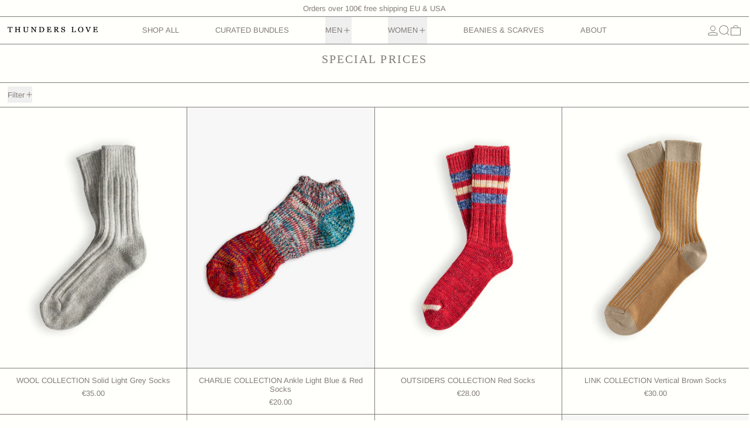

--- FILE ---
content_type: text/html; charset=utf-8
request_url: https://www.thunderslove.com/en-de/collections/special-prices
body_size: 39489
content:
<!doctype html>
<html class="no-js" lang="en">
  <head>
    <meta charset="utf-8">
    <meta http-equiv="X-UA-Compatible" content="IE=edge">
    <meta name="viewport" content="width=device-width,initial-scale=1">
    <meta name="theme-color" content="">
    <link rel="canonical" href="https://www.thunderslove.com/en-de/collections/special-prices">
    <link rel="preconnect" href="https://cdn.shopify.com" crossorigin><link
        rel="icon"
        type="image/png"
        href="//www.thunderslove.com/cdn/shop/files/FAVICON.png?crop=center&height=32&v=1685433485&width=32"
      ><link rel="preconnect" href="https://fonts.shopifycdn.com" crossorigin><title>
      SPECIAL PRICES

        &ndash; Thunders Love | Socks</title>

    

    
<script async crossorigin fetchpriority="high" src="/cdn/shopifycloud/importmap-polyfill/es-modules-shim.2.4.0.js"></script>
<script type="esms-options">
  {
    "noLoadEventRetriggers": true
  }
</script>

<script type="importmap">
  {
    "imports": {
      "vendor": "//www.thunderslove.com/cdn/shop/t/66/assets/vendor.bundle.min.js?v=124729801276099409011764255589",
      "deferrable-data": "//www.thunderslove.com/cdn/shop/t/66/assets/deferrable-data.bundle.js?v=160370895301608380811764255589",
      "product": "//www.thunderslove.com/cdn/shop/t/66/assets/island-product.bundle.js?v=16875237316760582051764255589",
      "quick-buy": "//www.thunderslove.com/cdn/shop/t/66/assets/island-quick-buy.bundle.js?v=147469616221971819701764255589"
    }
  }
</script>


    <script>window.performance && window.performance.mark && window.performance.mark('shopify.content_for_header.start');</script><meta name="google-site-verification" content="uHvai6D_ZXSrUyBngAwxEvcR8-8L-Dwy3qW3KKfQniw">
<meta id="shopify-digital-wallet" name="shopify-digital-wallet" content="/16464445/digital_wallets/dialog">
<meta name="shopify-checkout-api-token" content="d3cb4459e37ed5324ddedb0c8e939fe0">
<meta id="in-context-paypal-metadata" data-shop-id="16464445" data-venmo-supported="false" data-environment="production" data-locale="en_US" data-paypal-v4="true" data-currency="EUR">
<link rel="alternate" type="application/atom+xml" title="Feed" href="/en-de/collections/special-prices.atom" />
<link rel="alternate" hreflang="x-default" href="https://www.thunderslove.com/collections/special-prices">
<link rel="alternate" hreflang="en" href="https://www.thunderslove.com/collections/special-prices">
<link rel="alternate" hreflang="en-US" href="https://www.thunderslove.com/en-us/collections/special-prices">
<link rel="alternate" hreflang="en-DE" href="https://www.thunderslove.com/en-de/collections/special-prices">
<link rel="alternate" hreflang="en-GB" href="https://www.thunderslove.com/en-gb/collections/special-prices">
<link rel="alternate" hreflang="en-FR" href="https://www.thunderslove.com/en-fr/collections/special-prices">
<link rel="alternate" type="application/json+oembed" href="https://www.thunderslove.com/en-de/collections/special-prices.oembed">
<script async="async" src="/checkouts/internal/preloads.js?locale=en-DE"></script>
<script id="apple-pay-shop-capabilities" type="application/json">{"shopId":16464445,"countryCode":"ES","currencyCode":"EUR","merchantCapabilities":["supports3DS"],"merchantId":"gid:\/\/shopify\/Shop\/16464445","merchantName":"Thunders Love | Socks","requiredBillingContactFields":["postalAddress","email","phone"],"requiredShippingContactFields":["postalAddress","email","phone"],"shippingType":"shipping","supportedNetworks":["visa","maestro","masterCard","amex"],"total":{"type":"pending","label":"Thunders Love | Socks","amount":"1.00"},"shopifyPaymentsEnabled":true,"supportsSubscriptions":true}</script>
<script id="shopify-features" type="application/json">{"accessToken":"d3cb4459e37ed5324ddedb0c8e939fe0","betas":["rich-media-storefront-analytics"],"domain":"www.thunderslove.com","predictiveSearch":true,"shopId":16464445,"locale":"en"}</script>
<script>var Shopify = Shopify || {};
Shopify.shop = "thunders-love-1.myshopify.com";
Shopify.locale = "en";
Shopify.currency = {"active":"EUR","rate":"1.0"};
Shopify.country = "DE";
Shopify.theme = {"name":"Copy of FTB May 2025","id":191805948234,"schema_name":"Baseline","schema_version":"3.3.4","theme_store_id":910,"role":"main"};
Shopify.theme.handle = "null";
Shopify.theme.style = {"id":null,"handle":null};
Shopify.cdnHost = "www.thunderslove.com/cdn";
Shopify.routes = Shopify.routes || {};
Shopify.routes.root = "/en-de/";</script>
<script type="module">!function(o){(o.Shopify=o.Shopify||{}).modules=!0}(window);</script>
<script>!function(o){function n(){var o=[];function n(){o.push(Array.prototype.slice.apply(arguments))}return n.q=o,n}var t=o.Shopify=o.Shopify||{};t.loadFeatures=n(),t.autoloadFeatures=n()}(window);</script>
<script id="shop-js-analytics" type="application/json">{"pageType":"collection"}</script>
<script defer="defer" async type="module" src="//www.thunderslove.com/cdn/shopifycloud/shop-js/modules/v2/client.init-shop-cart-sync_BT-GjEfc.en.esm.js"></script>
<script defer="defer" async type="module" src="//www.thunderslove.com/cdn/shopifycloud/shop-js/modules/v2/chunk.common_D58fp_Oc.esm.js"></script>
<script defer="defer" async type="module" src="//www.thunderslove.com/cdn/shopifycloud/shop-js/modules/v2/chunk.modal_xMitdFEc.esm.js"></script>
<script type="module">
  await import("//www.thunderslove.com/cdn/shopifycloud/shop-js/modules/v2/client.init-shop-cart-sync_BT-GjEfc.en.esm.js");
await import("//www.thunderslove.com/cdn/shopifycloud/shop-js/modules/v2/chunk.common_D58fp_Oc.esm.js");
await import("//www.thunderslove.com/cdn/shopifycloud/shop-js/modules/v2/chunk.modal_xMitdFEc.esm.js");

  window.Shopify.SignInWithShop?.initShopCartSync?.({"fedCMEnabled":true,"windoidEnabled":true});

</script>
<script>(function() {
  var isLoaded = false;
  function asyncLoad() {
    if (isLoaded) return;
    isLoaded = true;
    var urls = ["https:\/\/d8cunjmasxfnc.cloudfront.net\/api\/embed\/js\/aaf28311-7987-4efa-897e-54b7507200d7.js?shop=thunders-love-1.myshopify.com\u0026app_key=ip_block\u0026shop=thunders-love-1.myshopify.com"];
    for (var i = 0; i < urls.length; i++) {
      var s = document.createElement('script');
      s.type = 'text/javascript';
      s.async = true;
      s.src = urls[i];
      var x = document.getElementsByTagName('script')[0];
      x.parentNode.insertBefore(s, x);
    }
  };
  if(window.attachEvent) {
    window.attachEvent('onload', asyncLoad);
  } else {
    window.addEventListener('load', asyncLoad, false);
  }
})();</script>
<script id="__st">var __st={"a":16464445,"offset":3600,"reqid":"ec1db869-df1d-47c8-8340-ef4382f3b17a-1769201424","pageurl":"www.thunderslove.com\/en-de\/collections\/special-prices","u":"1f8d90638eed","p":"collection","rtyp":"collection","rid":611405955402};</script>
<script>window.ShopifyPaypalV4VisibilityTracking = true;</script>
<script id="captcha-bootstrap">!function(){'use strict';const t='contact',e='account',n='new_comment',o=[[t,t],['blogs',n],['comments',n],[t,'customer']],c=[[e,'customer_login'],[e,'guest_login'],[e,'recover_customer_password'],[e,'create_customer']],r=t=>t.map((([t,e])=>`form[action*='/${t}']:not([data-nocaptcha='true']) input[name='form_type'][value='${e}']`)).join(','),a=t=>()=>t?[...document.querySelectorAll(t)].map((t=>t.form)):[];function s(){const t=[...o],e=r(t);return a(e)}const i='password',u='form_key',d=['recaptcha-v3-token','g-recaptcha-response','h-captcha-response',i],f=()=>{try{return window.sessionStorage}catch{return}},m='__shopify_v',_=t=>t.elements[u];function p(t,e,n=!1){try{const o=window.sessionStorage,c=JSON.parse(o.getItem(e)),{data:r}=function(t){const{data:e,action:n}=t;return t[m]||n?{data:e,action:n}:{data:t,action:n}}(c);for(const[e,n]of Object.entries(r))t.elements[e]&&(t.elements[e].value=n);n&&o.removeItem(e)}catch(o){console.error('form repopulation failed',{error:o})}}const l='form_type',E='cptcha';function T(t){t.dataset[E]=!0}const w=window,h=w.document,L='Shopify',v='ce_forms',y='captcha';let A=!1;((t,e)=>{const n=(g='f06e6c50-85a8-45c8-87d0-21a2b65856fe',I='https://cdn.shopify.com/shopifycloud/storefront-forms-hcaptcha/ce_storefront_forms_captcha_hcaptcha.v1.5.2.iife.js',D={infoText:'Protected by hCaptcha',privacyText:'Privacy',termsText:'Terms'},(t,e,n)=>{const o=w[L][v],c=o.bindForm;if(c)return c(t,g,e,D).then(n);var r;o.q.push([[t,g,e,D],n]),r=I,A||(h.body.append(Object.assign(h.createElement('script'),{id:'captcha-provider',async:!0,src:r})),A=!0)});var g,I,D;w[L]=w[L]||{},w[L][v]=w[L][v]||{},w[L][v].q=[],w[L][y]=w[L][y]||{},w[L][y].protect=function(t,e){n(t,void 0,e),T(t)},Object.freeze(w[L][y]),function(t,e,n,w,h,L){const[v,y,A,g]=function(t,e,n){const i=e?o:[],u=t?c:[],d=[...i,...u],f=r(d),m=r(i),_=r(d.filter((([t,e])=>n.includes(e))));return[a(f),a(m),a(_),s()]}(w,h,L),I=t=>{const e=t.target;return e instanceof HTMLFormElement?e:e&&e.form},D=t=>v().includes(t);t.addEventListener('submit',(t=>{const e=I(t);if(!e)return;const n=D(e)&&!e.dataset.hcaptchaBound&&!e.dataset.recaptchaBound,o=_(e),c=g().includes(e)&&(!o||!o.value);(n||c)&&t.preventDefault(),c&&!n&&(function(t){try{if(!f())return;!function(t){const e=f();if(!e)return;const n=_(t);if(!n)return;const o=n.value;o&&e.removeItem(o)}(t);const e=Array.from(Array(32),(()=>Math.random().toString(36)[2])).join('');!function(t,e){_(t)||t.append(Object.assign(document.createElement('input'),{type:'hidden',name:u})),t.elements[u].value=e}(t,e),function(t,e){const n=f();if(!n)return;const o=[...t.querySelectorAll(`input[type='${i}']`)].map((({name:t})=>t)),c=[...d,...o],r={};for(const[a,s]of new FormData(t).entries())c.includes(a)||(r[a]=s);n.setItem(e,JSON.stringify({[m]:1,action:t.action,data:r}))}(t,e)}catch(e){console.error('failed to persist form',e)}}(e),e.submit())}));const S=(t,e)=>{t&&!t.dataset[E]&&(n(t,e.some((e=>e===t))),T(t))};for(const o of['focusin','change'])t.addEventListener(o,(t=>{const e=I(t);D(e)&&S(e,y())}));const B=e.get('form_key'),M=e.get(l),P=B&&M;t.addEventListener('DOMContentLoaded',(()=>{const t=y();if(P)for(const e of t)e.elements[l].value===M&&p(e,B);[...new Set([...A(),...v().filter((t=>'true'===t.dataset.shopifyCaptcha))])].forEach((e=>S(e,t)))}))}(h,new URLSearchParams(w.location.search),n,t,e,['guest_login'])})(!0,!0)}();</script>
<script integrity="sha256-4kQ18oKyAcykRKYeNunJcIwy7WH5gtpwJnB7kiuLZ1E=" data-source-attribution="shopify.loadfeatures" defer="defer" src="//www.thunderslove.com/cdn/shopifycloud/storefront/assets/storefront/load_feature-a0a9edcb.js" crossorigin="anonymous"></script>
<script data-source-attribution="shopify.dynamic_checkout.dynamic.init">var Shopify=Shopify||{};Shopify.PaymentButton=Shopify.PaymentButton||{isStorefrontPortableWallets:!0,init:function(){window.Shopify.PaymentButton.init=function(){};var t=document.createElement("script");t.src="https://www.thunderslove.com/cdn/shopifycloud/portable-wallets/latest/portable-wallets.en.js",t.type="module",document.head.appendChild(t)}};
</script>
<script data-source-attribution="shopify.dynamic_checkout.buyer_consent">
  function portableWalletsHideBuyerConsent(e){var t=document.getElementById("shopify-buyer-consent"),n=document.getElementById("shopify-subscription-policy-button");t&&n&&(t.classList.add("hidden"),t.setAttribute("aria-hidden","true"),n.removeEventListener("click",e))}function portableWalletsShowBuyerConsent(e){var t=document.getElementById("shopify-buyer-consent"),n=document.getElementById("shopify-subscription-policy-button");t&&n&&(t.classList.remove("hidden"),t.removeAttribute("aria-hidden"),n.addEventListener("click",e))}window.Shopify?.PaymentButton&&(window.Shopify.PaymentButton.hideBuyerConsent=portableWalletsHideBuyerConsent,window.Shopify.PaymentButton.showBuyerConsent=portableWalletsShowBuyerConsent);
</script>
<script data-source-attribution="shopify.dynamic_checkout.cart.bootstrap">document.addEventListener("DOMContentLoaded",(function(){function t(){return document.querySelector("shopify-accelerated-checkout-cart, shopify-accelerated-checkout")}if(t())Shopify.PaymentButton.init();else{new MutationObserver((function(e,n){t()&&(Shopify.PaymentButton.init(),n.disconnect())})).observe(document.body,{childList:!0,subtree:!0})}}));
</script>
<link id="shopify-accelerated-checkout-styles" rel="stylesheet" media="screen" href="https://www.thunderslove.com/cdn/shopifycloud/portable-wallets/latest/accelerated-checkout-backwards-compat.css" crossorigin="anonymous">
<style id="shopify-accelerated-checkout-cart">
        #shopify-buyer-consent {
  margin-top: 1em;
  display: inline-block;
  width: 100%;
}

#shopify-buyer-consent.hidden {
  display: none;
}

#shopify-subscription-policy-button {
  background: none;
  border: none;
  padding: 0;
  text-decoration: underline;
  font-size: inherit;
  cursor: pointer;
}

#shopify-subscription-policy-button::before {
  box-shadow: none;
}

      </style>

<script>window.performance && window.performance.mark && window.performance.mark('shopify.content_for_header.end');</script>

    




  <link
    rel="preload"
    as="font"
    href="//www.thunderslove.com/cdn/fonts/arimo/arimo_n4.a7efb558ca22d2002248bbe6f302a98edee38e35.woff2"
    type="font/woff2"
    crossorigin
  >



<style data-shopify>
  @font-face {
  font-family: Arimo;
  font-weight: 400;
  font-style: normal;
  font-display: swap;
  src: url("//www.thunderslove.com/cdn/fonts/arimo/arimo_n4.a7efb558ca22d2002248bbe6f302a98edee38e35.woff2") format("woff2"),
       url("//www.thunderslove.com/cdn/fonts/arimo/arimo_n4.0da809f7d1d5ede2a73be7094ac00741efdb6387.woff") format("woff");
}

  
@font-face {
  font-family: Arimo;
  font-weight: 700;
  font-style: normal;
  font-display: swap;
  src: url("//www.thunderslove.com/cdn/fonts/arimo/arimo_n7.1d2d0638e6a1228d86beb0e10006e3280ccb2d04.woff2") format("woff2"),
       url("//www.thunderslove.com/cdn/fonts/arimo/arimo_n7.f4b9139e8eac4a17b38b8707044c20f54c3be479.woff") format("woff");
}
@font-face {
  font-family: Arimo;
  font-weight: 400;
  font-style: italic;
  font-display: swap;
  src: url("//www.thunderslove.com/cdn/fonts/arimo/arimo_i4.438ddb21a1b98c7230698d70dc1a21df235701b2.woff2") format("woff2"),
       url("//www.thunderslove.com/cdn/fonts/arimo/arimo_i4.0e1908a0dc1ec32fabb5a03a0c9ee2083f82e3d7.woff") format("woff");
}
@font-face {
  font-family: Arimo;
  font-weight: 700;
  font-style: italic;
  font-display: swap;
  src: url("//www.thunderslove.com/cdn/fonts/arimo/arimo_i7.b9f09537c29041ec8d51f8cdb7c9b8e4f1f82cb1.woff2") format("woff2"),
       url("//www.thunderslove.com/cdn/fonts/arimo/arimo_i7.ec659fc855f754fd0b1bd052e606bba1058f73da.woff") format("woff");
}
@font-face {
  font-family: Arimo;
  font-weight: 700;
  font-style: normal;
  font-display: swap;
  src: url("//www.thunderslove.com/cdn/fonts/arimo/arimo_n7.1d2d0638e6a1228d86beb0e10006e3280ccb2d04.woff2") format("woff2"),
       url("//www.thunderslove.com/cdn/fonts/arimo/arimo_n7.f4b9139e8eac4a17b38b8707044c20f54c3be479.woff") format("woff");
}
</style>

<style>:root {

      --font-size-xs: 0.64rem;
      --font-size-sm: 0.8rem;
      --font-size-base: 1rem;
      --font-size-lg: 1.25rem;
      --font-size-xl: 1.563rem;
      --font-size-2xl: 1.953rem;
      --font-size-3xl: 2.441rem;
      --font-size-4xl: 3.052rem;
      --font-size-5xl: 3.815rem;
      --font-size-6xl: 4.768rem;
      --font-size-7xl: 5.96rem;
      --font-size-8xl: 7.451rem;
      --font-size-9xl: 9.313rem;

      --type-scale-n-2: var(--font-size-xs);
      --type-scale-n-1: var(--font-size-sm);
      --type-scale-n0: var(--font-size-base);
      --type-scale-n1: var(--font-size-lg);
      --type-scale-n2: var(--font-size-xl);
      --type-scale-n3: var(--font-size-2xl);
      --type-scale-n4: var(--font-size-3xl);
      --type-scale-n5: var(--font-size-4xl);
      --type-scale-n6: var(--font-size-5xl);
      --type-scale-n7: var(--font-size-6xl);
      --type-scale-n8: var(--font-size-7xl);
      --type-scale-n9: var(--font-size-8xl);
      --type-scale-n10: var(--font-size-9xl);

      --base-font-size: 81.25%;
      --base-font-size-from-settings: 13;
      --base-line-height: 1.2;
      --heading-line-height: 1.2;

      font-size: var(--base-font-size);
      line-height: var(--base-line-height);

      --heading-font-stack: "New York", Iowan Old Style, Apple Garamond, Baskerville, Times New Roman, Droid Serif, Times, Source Serif Pro, serif, Apple Color Emoji, Segoe UI Emoji, Segoe UI Symbol;
      --heading-font-weight: 400;
      --heading-font-style: normal;


      --body-font-stack: Arimo, sans-serif;
      --body-font-weight: 400;
      --body-font-bold: FontDrop;
      --body-font-bold-italic: FontDrop;

      --color-gridline: 129 124 120;
      --gridline-width: 1px;

      --text-border-width: 1px;
      --checkbox-width: 1px;

      --font-heading: "New York", Iowan Old Style, Apple Garamond, Baskerville, Times New Roman, Droid Serif, Times, Source Serif Pro, serif, Apple Color Emoji, Segoe UI Emoji, Segoe UI Symbol;
      --font-body: Arimo, sans-serif;
      --font-body-weight: 400;
      --font-body-style: normal;
      --font-body-bold-weight: bold;

      --heading-letterspacing: 0.1em;
      --heading-capitalize: uppercase;
      --heading-decoration: none;

      --standard-heading-size: var(--type-scale-n2);
      --feature-heading-size: var(--type-scale-n2);
      --secondary-heading-size: var(--type-scale-n0);

      --body-copy-transform: none;

      --wrapperWidth: 100vw;
      --gutter: 1px;
      --rowHeight: calc((var(--wrapperWidth) - (11 * var(--gutter))) / 12);

      --global-scrolling-items-speed-multiplier: 1;

      --add-to-cart-button-height: 44px;
      --checkout-button-height: 44px;

      --spacing: 2rem;
      --spacing-double: 4rem;
      --spacing-half: 1rem;

      /* Equivalent to px-2 */
      --section-horizontal-spacing-mobile: 0.5rem;
      /* Equivalent to px-4 */
      --section-horizontal-spacing-desktop: 1rem;

      --section-horizontal-spacing: var(--section-horizontal-spacing-mobile);

      --icon-thickness: 1;

      /**
       * Buttons
       */
      --button-text-transform: uppercase;
      --button-after-content: none;
      --button-border-radius: 9999px;

      /**
       * Links
       */
      --links-bottom-border-width: 0;
      --links-bottom-padding: 0;
      --links-text-transform: none;
      --links-after-content: none;
      --links-before-content: none;

      background-color: rgb(var(--color-scheme-background));
      color: rgb(var(--color-scheme-text));
    }

    @media (min-width: 1024px) {
      :root {
        --standard-heading-size: var(--type-scale-n2);
        --feature-heading-size: var(--type-scale-n2);
        --secondary-heading-size: var(--type-scale-n4);

        --section-horizontal-spacing: var(--section-horizontal-spacing-desktop);
      }
    }

    :root,
      
      [data-color-scheme="scheme1"] {
        --color-scheme-text: 129 124 120;
        --color-scheme-background: 255 255 251;
        --color-scheme-accent: 129 124 120;
        --color-scheme-accent-contrast:  255 255 255;
        --color-scheme-secondary: 129 124 120;
      }
  
      [data-color-scheme="scheme2"] {
        --color-scheme-text: 129 124 120;
        --color-scheme-background: 255 254 234;
        --color-scheme-accent: 255 255 255;
        --color-scheme-accent-contrast:  129 124 120;
        --color-scheme-secondary: 255 255 251;
      }
  
      [data-color-scheme="scheme3"] {
        --color-scheme-text: 252 252 252;
        --color-scheme-background: 0 0 0;
        --color-scheme-accent: 129 124 120;
        --color-scheme-accent-contrast:  255 255 255;
        --color-scheme-secondary: 252 252 252;
      }
  
      [data-color-scheme="scheme4"] {
        --color-scheme-text: 255 255 255;
        --color-scheme-background: 129 124 120;
        --color-scheme-accent: 255 255 255;
        --color-scheme-accent-contrast:  129 124 120;
        --color-scheme-secondary: 255 255 255;
      }
  
      [data-color-scheme="scheme5"] {
        --color-scheme-text: 129 124 120;
        --color-scheme-background: 255 255 251;
        --color-scheme-accent: 244 236 227;
        --color-scheme-accent-contrast:  255 255 255;
        --color-scheme-secondary: 244 236 227;
      }
  
      [data-color-scheme="scheme-64c2842f-3bb5-46c5-bbc5-0e9980a45b20"] {
        --color-scheme-text: 129 124 120;
        --color-scheme-background: 255 255 251;
        --color-scheme-accent: 129 124 120;
        --color-scheme-accent-contrast:  255 255 255;
        --color-scheme-secondary: 129 124 120;
      }
  

    [data-color-scheme] {
      --payment-terms-background-color: rgb(var(--color-scheme-background));

      --button-color-border: var(--color-scheme-accent);
      --button-color-background: var(--color-scheme-accent);
      --button-color-text: var(--color-scheme-accent-contrast);
      --button-color-border-hover: var(--color-scheme-text);
      --button-color-background-hover: var(--color-scheme-text);
      --button-color-text-hover: var(--color-scheme-background);
    }

    ::selection {
      background-color: rgb(var(--color-scheme-accent));
      color: rgb(var(--color-scheme-accent-contrast));
    }

    @keyframes scrolling-items {
      0% {
        transform: translate3d(0, 0, 0);
      }

      100% {
        transform: translate3d(-50%, 0, 0);
      }
    }
</style>

<style id="generated-critical-css">
image-with-placeholder{display:block}.theme-button,.theme-button--secondary{cursor:pointer;font-size:var(--font-size-base);line-height:var(--base-line-height);overflow-wrap:anywhere;padding:.5rem 2rem;text-transform:var(--button-text-transform);word-break:normal}.theme-button--secondary:after,.theme-button:after{--tw-content:var(--button-after-content);content:var(--tw-content)}.theme-button{border-radius:var(--button-border-radius);border-width:var(--text-border-width);--tw-border-opacity:1;border-color:rgb(var(--button-color-border)/var(--tw-border-opacity,1));--tw-bg-opacity:1;background-color:rgb(var(--button-color-background)/var(--tw-bg-opacity,1));--tw-text-opacity:1;color:rgb(var(--button-color-text)/var(--tw-text-opacity,1))}@media (hover:hover) and (pointer:fine){.theme-button:hover{--tw-border-opacity:1;border-color:rgb(var(--button-color-border-hover)/var(--tw-border-opacity,1));--tw-bg-opacity:1;background-color:rgb(var(--button-color-background-hover)/var(--tw-bg-opacity,1));--tw-text-opacity:1;color:rgb(var(--button-color-text-hover)/var(--tw-text-opacity,1))}}.theme-button--secondary{border-radius:var(--button-border-radius);border-width:var(--text-border-width);--tw-border-opacity:1;border-color:rgb(var(--color-scheme-text)/var(--tw-border-opacity,1));--tw-bg-opacity:1;background-color:rgb(var(--color-scheme-background)/var(--tw-bg-opacity,1));--tw-text-opacity:1;color:rgb(var(--color-scheme-text)/var(--tw-text-opacity,1))}[data-color-scheme] .theme-button--secondary.rte a:hover,[data-color-scheme].theme-button--secondary .rte a:hover,[data-color-scheme].theme-button--secondary.rte a:hover{color:rgb(var(--color-scheme-accent));text-decoration-color:rgb(var(--color-scheme-accent))}[data-color-scheme] .theme-button--secondary.rte blockquote,[data-color-scheme].theme-button--secondary .rte blockquote,[data-color-scheme].theme-button--secondary.rte blockquote{background:rgb(var(--color-scheme-text));color:rgb(var(--color-scheme-background))}@media (hover:hover) and (pointer:fine){.theme-button--secondary:hover{--tw-border-opacity:1;border-color:rgb(var(--color-scheme-accent)/var(--tw-border-opacity,1));--tw-text-opacity:1;color:rgb(var(--color-scheme-accent)/var(--tw-text-opacity,1))}}[data-shopify-xr-hidden]{display:none}.block{display:block}.inline-block{display:inline-block}.hidden{display:none}.shopify-payment-button__button--hidden{display:none!important}.splide:not(.is-active) .\[\.splide\:not\(\.is-active\)_\&\]\:pointer-events-none{pointer-events:none}.splide:not(.is-active) .\[\.splide\:not\(\.is-active\)_\&\]\:invisible{visibility:hidden}.splide:not(.is-active) .\[\.splide\:not\(\.is-active\)_\&\]\:\!flex{display:flex!important}.splide:not(.is-active) .\[\.splide\:not\(\.is-active\)_\&\]\:gap-gridline{gap:var(--gridline-width)}@media not all and (min-width:1024px){.splide:not(.is-active) .max-lg\:\[\.splide\:not\(\.is-active\)_\&\]\:hidden{display:none}}
</style>
<style id="manual-critical-css">
  html {
    background-color: rgb(var(--color-primary-background));
    color: rgb(var(--color-primary-text));
    font-size: var(--base-font-size);
    line-height: var(--base-line-height);
  }

  [x-cloak] {
    display: none;
  }

  data-island {
    display: block;
  }

  html.no-js [x-cloak].no-js-undo-cloak {
    display: revert;
  }

  body {
    display: flex;
    flex-direction: column;
    min-height: 100vh;
  }

  @media (min-width: 768px) {
    [md\:undo-x-cloak-block] {
      display: block;
    }
  }

  @media (max-width: 767px) {
    [max-md\:undo-x-cloak-block] {
      display: block;
    }
  }
</style>


    <link href="//www.thunderslove.com/cdn/shop/t/66/assets/base.bundle.css?v=29453594132900809571764255589" rel="stylesheet" type="text/css" media="all" />
    <link href="//www.thunderslove.com/cdn/shop/t/66/assets/ftb.css?v=176765873666293805591764255589" rel="stylesheet" type="text/css" media="all" />


<meta property="og:site_name" content="Thunders Love | Socks">
<meta property="og:url" content="https://www.thunderslove.com/en-de/collections/special-prices">
<meta property="og:title" content="SPECIAL PRICES">
<meta property="og:type" content="website">
<meta property="og:description" content="Thunders Love™ High Quality Socks. Best Knit Design. Traditional Knitted for Men and Women."><meta name="twitter:card" content="summary_large_image">
<meta name="twitter:title" content="SPECIAL PRICES">
<meta name="twitter:description" content="Thunders Love™ High Quality Socks. Best Knit Design. Traditional Knitted for Men and Women.">
<script>
  window.THEMENAME = 'Baseline';
  window.THEMEVERSION = '3.0.0';

  document.documentElement.className = document.documentElement.className.replace('no-js', 'js');

  function debounce(fn, wait) {
    let t;
    return (...args) => {
      clearTimeout(t);
      t = setTimeout(() => fn.apply(this, args), wait);
    };
  }

  window.theme = {
    strings: {
      loading: "Loading",
      itemCountOne: "{{ count }} item",
      itemCountOther: "{{ count }} items",
      addToCart: "Add to cart",
      soldOut: "Sold out",
      unavailable: "Unavailable",
      regularPrice: "Regular price",
      salePrice: "Sale price",
      sale: "Sale",
      unitPrice: "Unit price",
      unitPriceSeparator: "per",
      cartEmpty: "Your cart is currently empty.",
      cartCookies: "Enable cookies to use the shopping cart",
      update: "Update",
      quantity: "Quantity",
      discountedTotal: "Discounted total",
      regularTotal: "Regular total",
      priceColumn: "See Price column for discount details.",
      addedToCart: "Added to Cart!",
      cartError: "There was an error while updating your cart. Please try again.",
      cartAddError: "All {{ title }} are in your cart.",
      shippingCalculatorResultsTitleOne: "There is 1 rate:",
      shippingCalculatorResultsTitleMany: "There are {{ count }} rates:",
    },
    routes: {
      root_url: "\/en-de",
      predictive_search_url: "\/en-de\/search\/suggest",
      cart_url: "\/en-de\/cart",
      cart_add_url: "\/en-de\/cart\/add",
      cart_change_url: "\/en-de\/cart\/change",
      cart_update_url: "\/en-de\/cart\/update",
      cart_clear_url: "\/en-de\/cart\/clear",
    },
    moneyFormat: "€{{amount}}",
    moneyWithCurrencyFormat: "€{{amount}} EUR",
    get defaultMoneyFormat() {
      return this.moneyFormat;
    },
    cartItemCount: 0,
    settings: {
      cartType: "page",
      openDrawerOnAddToCart: true
    },
    info: {
      name: 'Baseline',
    }
  };
</script>
<script src="//www.thunderslove.com/cdn/shop/t/66/assets/utils.js?v=84782252304122448471764255589" defer></script>
    <script src="//www.thunderslove.com/cdn/shop/t/66/assets/images.js?v=56710371490645595961764255589" defer></script>
    <script>
      window.themeEventsDebugMode = false;
    </script>
    <script src="//www.thunderslove.com/cdn/shop/t/66/assets/theme-events.js?v=133344252210966700221764255589" defer></script>

    

    
  <script src="https://cdn.shopify.com/extensions/4e276193-403c-423f-833c-fefed71819cf/forms-2298/assets/shopify-forms-loader.js" type="text/javascript" defer="defer"></script>
<link href="https://monorail-edge.shopifysvc.com" rel="dns-prefetch">
<script>(function(){if ("sendBeacon" in navigator && "performance" in window) {try {var session_token_from_headers = performance.getEntriesByType('navigation')[0].serverTiming.find(x => x.name == '_s').description;} catch {var session_token_from_headers = undefined;}var session_cookie_matches = document.cookie.match(/_shopify_s=([^;]*)/);var session_token_from_cookie = session_cookie_matches && session_cookie_matches.length === 2 ? session_cookie_matches[1] : "";var session_token = session_token_from_headers || session_token_from_cookie || "";function handle_abandonment_event(e) {var entries = performance.getEntries().filter(function(entry) {return /monorail-edge.shopifysvc.com/.test(entry.name);});if (!window.abandonment_tracked && entries.length === 0) {window.abandonment_tracked = true;var currentMs = Date.now();var navigation_start = performance.timing.navigationStart;var payload = {shop_id: 16464445,url: window.location.href,navigation_start,duration: currentMs - navigation_start,session_token,page_type: "collection"};window.navigator.sendBeacon("https://monorail-edge.shopifysvc.com/v1/produce", JSON.stringify({schema_id: "online_store_buyer_site_abandonment/1.1",payload: payload,metadata: {event_created_at_ms: currentMs,event_sent_at_ms: currentMs}}));}}window.addEventListener('pagehide', handle_abandonment_event);}}());</script>
<script id="web-pixels-manager-setup">(function e(e,d,r,n,o){if(void 0===o&&(o={}),!Boolean(null===(a=null===(i=window.Shopify)||void 0===i?void 0:i.analytics)||void 0===a?void 0:a.replayQueue)){var i,a;window.Shopify=window.Shopify||{};var t=window.Shopify;t.analytics=t.analytics||{};var s=t.analytics;s.replayQueue=[],s.publish=function(e,d,r){return s.replayQueue.push([e,d,r]),!0};try{self.performance.mark("wpm:start")}catch(e){}var l=function(){var e={modern:/Edge?\/(1{2}[4-9]|1[2-9]\d|[2-9]\d{2}|\d{4,})\.\d+(\.\d+|)|Firefox\/(1{2}[4-9]|1[2-9]\d|[2-9]\d{2}|\d{4,})\.\d+(\.\d+|)|Chrom(ium|e)\/(9{2}|\d{3,})\.\d+(\.\d+|)|(Maci|X1{2}).+ Version\/(15\.\d+|(1[6-9]|[2-9]\d|\d{3,})\.\d+)([,.]\d+|)( \(\w+\)|)( Mobile\/\w+|) Safari\/|Chrome.+OPR\/(9{2}|\d{3,})\.\d+\.\d+|(CPU[ +]OS|iPhone[ +]OS|CPU[ +]iPhone|CPU IPhone OS|CPU iPad OS)[ +]+(15[._]\d+|(1[6-9]|[2-9]\d|\d{3,})[._]\d+)([._]\d+|)|Android:?[ /-](13[3-9]|1[4-9]\d|[2-9]\d{2}|\d{4,})(\.\d+|)(\.\d+|)|Android.+Firefox\/(13[5-9]|1[4-9]\d|[2-9]\d{2}|\d{4,})\.\d+(\.\d+|)|Android.+Chrom(ium|e)\/(13[3-9]|1[4-9]\d|[2-9]\d{2}|\d{4,})\.\d+(\.\d+|)|SamsungBrowser\/([2-9]\d|\d{3,})\.\d+/,legacy:/Edge?\/(1[6-9]|[2-9]\d|\d{3,})\.\d+(\.\d+|)|Firefox\/(5[4-9]|[6-9]\d|\d{3,})\.\d+(\.\d+|)|Chrom(ium|e)\/(5[1-9]|[6-9]\d|\d{3,})\.\d+(\.\d+|)([\d.]+$|.*Safari\/(?![\d.]+ Edge\/[\d.]+$))|(Maci|X1{2}).+ Version\/(10\.\d+|(1[1-9]|[2-9]\d|\d{3,})\.\d+)([,.]\d+|)( \(\w+\)|)( Mobile\/\w+|) Safari\/|Chrome.+OPR\/(3[89]|[4-9]\d|\d{3,})\.\d+\.\d+|(CPU[ +]OS|iPhone[ +]OS|CPU[ +]iPhone|CPU IPhone OS|CPU iPad OS)[ +]+(10[._]\d+|(1[1-9]|[2-9]\d|\d{3,})[._]\d+)([._]\d+|)|Android:?[ /-](13[3-9]|1[4-9]\d|[2-9]\d{2}|\d{4,})(\.\d+|)(\.\d+|)|Mobile Safari.+OPR\/([89]\d|\d{3,})\.\d+\.\d+|Android.+Firefox\/(13[5-9]|1[4-9]\d|[2-9]\d{2}|\d{4,})\.\d+(\.\d+|)|Android.+Chrom(ium|e)\/(13[3-9]|1[4-9]\d|[2-9]\d{2}|\d{4,})\.\d+(\.\d+|)|Android.+(UC? ?Browser|UCWEB|U3)[ /]?(15\.([5-9]|\d{2,})|(1[6-9]|[2-9]\d|\d{3,})\.\d+)\.\d+|SamsungBrowser\/(5\.\d+|([6-9]|\d{2,})\.\d+)|Android.+MQ{2}Browser\/(14(\.(9|\d{2,})|)|(1[5-9]|[2-9]\d|\d{3,})(\.\d+|))(\.\d+|)|K[Aa][Ii]OS\/(3\.\d+|([4-9]|\d{2,})\.\d+)(\.\d+|)/},d=e.modern,r=e.legacy,n=navigator.userAgent;return n.match(d)?"modern":n.match(r)?"legacy":"unknown"}(),u="modern"===l?"modern":"legacy",c=(null!=n?n:{modern:"",legacy:""})[u],f=function(e){return[e.baseUrl,"/wpm","/b",e.hashVersion,"modern"===e.buildTarget?"m":"l",".js"].join("")}({baseUrl:d,hashVersion:r,buildTarget:u}),m=function(e){var d=e.version,r=e.bundleTarget,n=e.surface,o=e.pageUrl,i=e.monorailEndpoint;return{emit:function(e){var a=e.status,t=e.errorMsg,s=(new Date).getTime(),l=JSON.stringify({metadata:{event_sent_at_ms:s},events:[{schema_id:"web_pixels_manager_load/3.1",payload:{version:d,bundle_target:r,page_url:o,status:a,surface:n,error_msg:t},metadata:{event_created_at_ms:s}}]});if(!i)return console&&console.warn&&console.warn("[Web Pixels Manager] No Monorail endpoint provided, skipping logging."),!1;try{return self.navigator.sendBeacon.bind(self.navigator)(i,l)}catch(e){}var u=new XMLHttpRequest;try{return u.open("POST",i,!0),u.setRequestHeader("Content-Type","text/plain"),u.send(l),!0}catch(e){return console&&console.warn&&console.warn("[Web Pixels Manager] Got an unhandled error while logging to Monorail."),!1}}}}({version:r,bundleTarget:l,surface:e.surface,pageUrl:self.location.href,monorailEndpoint:e.monorailEndpoint});try{o.browserTarget=l,function(e){var d=e.src,r=e.async,n=void 0===r||r,o=e.onload,i=e.onerror,a=e.sri,t=e.scriptDataAttributes,s=void 0===t?{}:t,l=document.createElement("script"),u=document.querySelector("head"),c=document.querySelector("body");if(l.async=n,l.src=d,a&&(l.integrity=a,l.crossOrigin="anonymous"),s)for(var f in s)if(Object.prototype.hasOwnProperty.call(s,f))try{l.dataset[f]=s[f]}catch(e){}if(o&&l.addEventListener("load",o),i&&l.addEventListener("error",i),u)u.appendChild(l);else{if(!c)throw new Error("Did not find a head or body element to append the script");c.appendChild(l)}}({src:f,async:!0,onload:function(){if(!function(){var e,d;return Boolean(null===(d=null===(e=window.Shopify)||void 0===e?void 0:e.analytics)||void 0===d?void 0:d.initialized)}()){var d=window.webPixelsManager.init(e)||void 0;if(d){var r=window.Shopify.analytics;r.replayQueue.forEach((function(e){var r=e[0],n=e[1],o=e[2];d.publishCustomEvent(r,n,o)})),r.replayQueue=[],r.publish=d.publishCustomEvent,r.visitor=d.visitor,r.initialized=!0}}},onerror:function(){return m.emit({status:"failed",errorMsg:"".concat(f," has failed to load")})},sri:function(e){var d=/^sha384-[A-Za-z0-9+/=]+$/;return"string"==typeof e&&d.test(e)}(c)?c:"",scriptDataAttributes:o}),m.emit({status:"loading"})}catch(e){m.emit({status:"failed",errorMsg:(null==e?void 0:e.message)||"Unknown error"})}}})({shopId: 16464445,storefrontBaseUrl: "https://www.thunderslove.com",extensionsBaseUrl: "https://extensions.shopifycdn.com/cdn/shopifycloud/web-pixels-manager",monorailEndpoint: "https://monorail-edge.shopifysvc.com/unstable/produce_batch",surface: "storefront-renderer",enabledBetaFlags: ["2dca8a86"],webPixelsConfigList: [{"id":"911147338","configuration":"{\"config\":\"{\\\"pixel_id\\\":\\\"G-M150E8PCCV\\\",\\\"target_country\\\":\\\"DE\\\",\\\"gtag_events\\\":[{\\\"type\\\":\\\"search\\\",\\\"action_label\\\":[\\\"G-M150E8PCCV\\\",\\\"AW-870452695\\\/UGTkCKrij5cBENebiJ8D\\\"]},{\\\"type\\\":\\\"begin_checkout\\\",\\\"action_label\\\":[\\\"G-M150E8PCCV\\\",\\\"AW-870452695\\\/1BPrCKfij5cBENebiJ8D\\\"]},{\\\"type\\\":\\\"view_item\\\",\\\"action_label\\\":[\\\"G-M150E8PCCV\\\",\\\"AW-870452695\\\/D5pDCKHij5cBENebiJ8D\\\",\\\"MC-RP6R1YGX83\\\"]},{\\\"type\\\":\\\"purchase\\\",\\\"action_label\\\":[\\\"G-M150E8PCCV\\\",\\\"AW-870452695\\\/3PfgCM3ej5cBENebiJ8D\\\",\\\"MC-RP6R1YGX83\\\"]},{\\\"type\\\":\\\"page_view\\\",\\\"action_label\\\":[\\\"G-M150E8PCCV\\\",\\\"AW-870452695\\\/d9_OCMrej5cBENebiJ8D\\\",\\\"MC-RP6R1YGX83\\\"]},{\\\"type\\\":\\\"add_payment_info\\\",\\\"action_label\\\":[\\\"G-M150E8PCCV\\\",\\\"AW-870452695\\\/_fofCK3ij5cBENebiJ8D\\\"]},{\\\"type\\\":\\\"add_to_cart\\\",\\\"action_label\\\":[\\\"G-M150E8PCCV\\\",\\\"AW-870452695\\\/F5N_CKTij5cBENebiJ8D\\\"]}],\\\"enable_monitoring_mode\\\":false}\"}","eventPayloadVersion":"v1","runtimeContext":"OPEN","scriptVersion":"b2a88bafab3e21179ed38636efcd8a93","type":"APP","apiClientId":1780363,"privacyPurposes":[],"dataSharingAdjustments":{"protectedCustomerApprovalScopes":["read_customer_address","read_customer_email","read_customer_name","read_customer_personal_data","read_customer_phone"]}},{"id":"783581514","configuration":"{\"pixelCode\":\"CKHBVB3C77U0N39LL2M0\"}","eventPayloadVersion":"v1","runtimeContext":"STRICT","scriptVersion":"22e92c2ad45662f435e4801458fb78cc","type":"APP","apiClientId":4383523,"privacyPurposes":["ANALYTICS","MARKETING","SALE_OF_DATA"],"dataSharingAdjustments":{"protectedCustomerApprovalScopes":["read_customer_address","read_customer_email","read_customer_name","read_customer_personal_data","read_customer_phone"]}},{"id":"265191754","configuration":"{\"pixel_id\":\"283817082014930\",\"pixel_type\":\"facebook_pixel\",\"metaapp_system_user_token\":\"-\"}","eventPayloadVersion":"v1","runtimeContext":"OPEN","scriptVersion":"ca16bc87fe92b6042fbaa3acc2fbdaa6","type":"APP","apiClientId":2329312,"privacyPurposes":["ANALYTICS","MARKETING","SALE_OF_DATA"],"dataSharingAdjustments":{"protectedCustomerApprovalScopes":["read_customer_address","read_customer_email","read_customer_name","read_customer_personal_data","read_customer_phone"]}},{"id":"139723082","configuration":"{\"tagID\":\"2613885795199\"}","eventPayloadVersion":"v1","runtimeContext":"STRICT","scriptVersion":"18031546ee651571ed29edbe71a3550b","type":"APP","apiClientId":3009811,"privacyPurposes":["ANALYTICS","MARKETING","SALE_OF_DATA"],"dataSharingAdjustments":{"protectedCustomerApprovalScopes":["read_customer_address","read_customer_email","read_customer_name","read_customer_personal_data","read_customer_phone"]}},{"id":"shopify-app-pixel","configuration":"{}","eventPayloadVersion":"v1","runtimeContext":"STRICT","scriptVersion":"0450","apiClientId":"shopify-pixel","type":"APP","privacyPurposes":["ANALYTICS","MARKETING"]},{"id":"shopify-custom-pixel","eventPayloadVersion":"v1","runtimeContext":"LAX","scriptVersion":"0450","apiClientId":"shopify-pixel","type":"CUSTOM","privacyPurposes":["ANALYTICS","MARKETING"]}],isMerchantRequest: false,initData: {"shop":{"name":"Thunders Love | Socks","paymentSettings":{"currencyCode":"EUR"},"myshopifyDomain":"thunders-love-1.myshopify.com","countryCode":"ES","storefrontUrl":"https:\/\/www.thunderslove.com\/en-de"},"customer":null,"cart":null,"checkout":null,"productVariants":[],"purchasingCompany":null},},"https://www.thunderslove.com/cdn","fcfee988w5aeb613cpc8e4bc33m6693e112",{"modern":"","legacy":""},{"shopId":"16464445","storefrontBaseUrl":"https:\/\/www.thunderslove.com","extensionBaseUrl":"https:\/\/extensions.shopifycdn.com\/cdn\/shopifycloud\/web-pixels-manager","surface":"storefront-renderer","enabledBetaFlags":"[\"2dca8a86\"]","isMerchantRequest":"false","hashVersion":"fcfee988w5aeb613cpc8e4bc33m6693e112","publish":"custom","events":"[[\"page_viewed\",{}],[\"collection_viewed\",{\"collection\":{\"id\":\"611405955402\",\"title\":\"SPECIAL PRICES\",\"productVariants\":[{\"price\":{\"amount\":35.0,\"currencyCode\":\"EUR\"},\"product\":{\"title\":\"WOOL COLLECTION Solid Light Grey Socks\",\"vendor\":\"THUNDERS LOVE\",\"id\":\"6776842223690\",\"untranslatedTitle\":\"WOOL COLLECTION Solid Light Grey Socks\",\"url\":\"\/en-de\/products\/wool-collection-solid-light-grey-socks\",\"type\":\"SOCKS\"},\"id\":\"39637887811658\",\"image\":{\"src\":\"\/\/www.thunderslove.com\/cdn\/shop\/products\/WOOLSOLIDLIGHTGREYSOCKS.webp?v=1749220618\"},\"sku\":\"0360122\",\"title\":\"39-45\",\"untranslatedTitle\":\"39-45\"},{\"price\":{\"amount\":20.0,\"currencyCode\":\"EUR\"},\"product\":{\"title\":\"CHARLIE COLLECTION Ankle Light Blue \u0026 Red Socks\",\"vendor\":\"THUNDERS LOVE\",\"id\":\"6561340850250\",\"untranslatedTitle\":\"CHARLIE COLLECTION Ankle Light Blue \u0026 Red Socks\",\"url\":\"\/en-de\/products\/charlie-collection-ankle-light-blue-red-socks\",\"type\":\"SOCKS\"},\"id\":\"39275532582986\",\"image\":{\"src\":\"\/\/www.thunderslove.com\/cdn\/shop\/products\/CHARLIEBLUEANDREDANKLESOCKS2022.webp?v=1749220725\"},\"sku\":\"0470121\",\"title\":\"39-45\",\"untranslatedTitle\":\"39-45\"},{\"price\":{\"amount\":28.0,\"currencyCode\":\"EUR\"},\"product\":{\"title\":\"OUTSIDERS COLLECTION Red  Socks\",\"vendor\":\"THUNDERS LOVE\",\"id\":\"1594209140810\",\"untranslatedTitle\":\"OUTSIDERS COLLECTION Red  Socks\",\"url\":\"\/en-de\/products\/outsiders-red-socks\",\"type\":\"SOCKS\"},\"id\":\"15855779676234\",\"image\":{\"src\":\"\/\/www.thunderslove.com\/cdn\/shop\/products\/ThundersLoveOutsidersRedSocks.webp?v=1749221046\"},\"sku\":\"0130119\",\"title\":\"39-45\",\"untranslatedTitle\":\"39-45\"},{\"price\":{\"amount\":30.0,\"currencyCode\":\"EUR\"},\"product\":{\"title\":\"LINK COLLECTION Vertical Brown Socks\",\"vendor\":\"THUNDERS LOVE\",\"id\":\"3711278252106\",\"untranslatedTitle\":\"LINK COLLECTION Vertical Brown Socks\",\"url\":\"\/en-de\/products\/link-collection-vertical-brown-socks\",\"type\":\"SOCKS\"},\"id\":\"28851613368394\",\"image\":{\"src\":\"\/\/www.thunderslove.com\/cdn\/shop\/products\/LINKVERTICALBROWNSOCKS12022.webp?v=1749220979\"},\"sku\":\"0180219\",\"title\":\"39-45\",\"untranslatedTitle\":\"39-45\"},{\"price\":{\"amount\":25.0,\"currencyCode\":\"EUR\"},\"product\":{\"title\":\"BLEND COLLECTION Brown Short Socks\",\"vendor\":\"THUNDERS LOVE\",\"id\":\"146120736789\",\"untranslatedTitle\":\"BLEND COLLECTION Brown Short Socks\",\"url\":\"\/en-de\/products\/mix-color-brown-short\",\"type\":\"SOCKS\"},\"id\":\"2134445326357\",\"image\":{\"src\":\"\/\/www.thunderslove.com\/cdn\/shop\/products\/BLENDSHORTBROWNSOCKS.webp?v=1749221076\"},\"sku\":\"0140118\",\"title\":\"(39-45)\",\"untranslatedTitle\":\"(39-45)\"},{\"price\":{\"amount\":25.0,\"currencyCode\":\"EUR\"},\"product\":{\"title\":\"BLEND COLLECTION Red Short Socks\",\"vendor\":\"THUNDERS LOVE\",\"id\":\"146118901781\",\"untranslatedTitle\":\"BLEND COLLECTION Red Short Socks\",\"url\":\"\/en-de\/products\/mix-color-red-short\",\"type\":\"SOCKS\"},\"id\":\"2134406463509\",\"image\":{\"src\":\"\/\/www.thunderslove.com\/cdn\/shop\/products\/BLENDSHORTREDSOCKS2.webp?v=1749221079\"},\"sku\":\"0120118\",\"title\":\"(39-45)\",\"untranslatedTitle\":\"(39-45)\"},{\"price\":{\"amount\":28.0,\"currencyCode\":\"EUR\"},\"product\":{\"title\":\"FOREST COLLECTION Pinwydd Socks\",\"vendor\":\"THUNDERS LOVE\",\"id\":\"10808085461\",\"untranslatedTitle\":\"FOREST COLLECTION Pinwydd Socks\",\"url\":\"\/en-de\/products\/socks-pinwydd\",\"type\":\"SOCKS\"},\"id\":\"44852769429\",\"image\":{\"src\":\"\/\/www.thunderslove.com\/cdn\/shop\/products\/ThundersLoveForestPinwyddSocks.webp?v=1749221133\"},\"sku\":\"0030117\",\"title\":\"(39-45)\",\"untranslatedTitle\":\"(39-45)\"},{\"price\":{\"amount\":25.0,\"currencyCode\":\"EUR\"},\"product\":{\"title\":\"OUTDOOR COLLECTION Tennis Grey Socks\",\"vendor\":\"THUNDERS LOVE\",\"id\":\"6537075589194\",\"untranslatedTitle\":\"OUTDOOR COLLECTION Tennis Grey Socks\",\"url\":\"\/en-de\/products\/outdoor-collection-tennis-grey-socks\",\"type\":\"SOCKS\"},\"id\":\"39248237363274\",\"image\":{\"src\":\"\/\/www.thunderslove.com\/cdn\/shop\/products\/OUTDOORTENNISGREYSOCKS1.webp?v=1749220746\"},\"sku\":\"0270121S\",\"title\":\"(36-39)\",\"untranslatedTitle\":\"(36-39)\"},{\"price\":{\"amount\":25.0,\"currencyCode\":\"EUR\"},\"product\":{\"title\":\"LINK COLLECTION Grey Socks\",\"vendor\":\"THUNDERS LOVE\",\"id\":\"4747578998858\",\"untranslatedTitle\":\"LINK COLLECTION Grey Socks\",\"url\":\"\/en-de\/products\/link-collection-grey-socks\",\"type\":\"SOCKS\"},\"id\":\"32445302636618\",\"image\":{\"src\":\"\/\/www.thunderslove.com\/cdn\/shop\/files\/ThundersLoveLinkGreySocks.webp?v=1749220825\"},\"sku\":\"0180220\",\"title\":\"(39-45)\",\"untranslatedTitle\":\"(39-45)\"},{\"price\":{\"amount\":25.0,\"currencyCode\":\"EUR\"},\"product\":{\"title\":\"BLEND COLLECTION Blue Short Socks\",\"vendor\":\"THUNDERS LOVE\",\"id\":\"6793420013642\",\"untranslatedTitle\":\"BLEND COLLECTION Blue Short Socks\",\"url\":\"\/en-de\/products\/blend-collection-blue-short-socks\",\"type\":\"SOCKS\"},\"id\":\"39674049986634\",\"image\":{\"src\":\"\/\/www.thunderslove.com\/cdn\/shop\/products\/BLENDSHORTBLUESOCKS2.webp?v=1749220603\"},\"sku\":\"0510122\",\"title\":\"(39-45)\",\"untranslatedTitle\":\"(39-45)\"},{\"price\":{\"amount\":30.0,\"currencyCode\":\"EUR\"},\"product\":{\"title\":\"LINK COLLECTION Duo Burgundy Socks\",\"vendor\":\"THUNDERS LOVE\",\"id\":\"6637427490890\",\"untranslatedTitle\":\"LINK COLLECTION Duo Burgundy Socks\",\"url\":\"\/en-de\/products\/link-collection-duo-burgundy-socks\",\"type\":\"SOCKS\"},\"id\":\"39373951664202\",\"image\":{\"src\":\"\/\/www.thunderslove.com\/cdn\/shop\/products\/LINKDUOBURGUNDYSOCKS2022.webp?v=1749220682\"},\"sku\":\"0160221s\",\"title\":\"(36-39)\",\"untranslatedTitle\":\"(36-39)\"},{\"price\":{\"amount\":25.0,\"currencyCode\":\"EUR\"},\"product\":{\"title\":\"LINK COLLECTION Ankle Army Green  Socks\",\"vendor\":\"THUNDERS LOVE\",\"id\":\"6815585271882\",\"untranslatedTitle\":\"LINK COLLECTION Ankle Army Green  Socks\",\"url\":\"\/en-de\/products\/link-collection-ankle-green-socks\",\"type\":\"SOCKS\"},\"id\":\"39707172634698\",\"image\":{\"src\":\"\/\/www.thunderslove.com\/cdn\/shop\/products\/LINKANKLEARMYGREENSOCKS2022-Recuperado.webp?v=1749220588\"},\"sku\":\"0720122\",\"title\":\"(39-45)\",\"untranslatedTitle\":\"(39-45)\"},{\"price\":{\"amount\":28.0,\"currencyCode\":\"EUR\"},\"product\":{\"title\":\"MARINE COLLECTION Cotton Duplo Raw White \u0026 Camel Socks\",\"vendor\":\"THUNDERS LOVE\",\"id\":\"6830086684746\",\"untranslatedTitle\":\"MARINE COLLECTION Cotton Duplo Raw White \u0026 Camel Socks\",\"url\":\"\/en-de\/products\/marine-collection-cotton-duplo-raw-white-camel-socks\",\"type\":\"SOCKS\"},\"id\":\"39734794649674\",\"image\":{\"src\":\"\/\/www.thunderslove.com\/cdn\/shop\/products\/MARINECOTTONDUPLORAWWHITEANDCAMELSOCKS2.webp?v=1749220574\"},\"sku\":\"0820122\",\"title\":\"39-45\",\"untranslatedTitle\":\"39-45\"},{\"price\":{\"amount\":30.0,\"currencyCode\":\"EUR\"},\"product\":{\"title\":\"URBAN COLLECTION Striped Light Blue Socks\",\"vendor\":\"Thunders Love | Socks\",\"id\":\"8463211823434\",\"untranslatedTitle\":\"URBAN COLLECTION Striped Light Blue Socks\",\"url\":\"\/en-de\/products\/urban-collection-striped-light-blue-socks\",\"type\":\"SOCKS\"},\"id\":\"46934968566090\",\"image\":{\"src\":\"\/\/www.thunderslove.com\/cdn\/shop\/files\/ThundersLoveUrbanStripedBlueSocks.webp?v=1749220378\"},\"sku\":\"0050223\",\"title\":\"39-45\",\"untranslatedTitle\":\"39-45\"}]}}]]"});</script><script>
  window.ShopifyAnalytics = window.ShopifyAnalytics || {};
  window.ShopifyAnalytics.meta = window.ShopifyAnalytics.meta || {};
  window.ShopifyAnalytics.meta.currency = 'EUR';
  var meta = {"products":[{"id":6776842223690,"gid":"gid:\/\/shopify\/Product\/6776842223690","vendor":"THUNDERS LOVE","type":"SOCKS","handle":"wool-collection-solid-light-grey-socks","variants":[{"id":39637887811658,"price":3500,"name":"WOOL COLLECTION Solid Light Grey Socks - 39-45","public_title":"39-45","sku":"0360122"}],"remote":false},{"id":6561340850250,"gid":"gid:\/\/shopify\/Product\/6561340850250","vendor":"THUNDERS LOVE","type":"SOCKS","handle":"charlie-collection-ankle-light-blue-red-socks","variants":[{"id":39275532582986,"price":2000,"name":"CHARLIE COLLECTION Ankle Light Blue \u0026 Red Socks - 39-45","public_title":"39-45","sku":"0470121"},{"id":39275533271114,"price":2000,"name":"CHARLIE COLLECTION Ankle Light Blue \u0026 Red Socks - 36-39","public_title":"36-39","sku":"0530121S"}],"remote":false},{"id":1594209140810,"gid":"gid:\/\/shopify\/Product\/1594209140810","vendor":"THUNDERS LOVE","type":"SOCKS","handle":"outsiders-red-socks","variants":[{"id":15855779676234,"price":2800,"name":"OUTSIDERS COLLECTION Red  Socks - 39-45","public_title":"39-45","sku":"0130119"},{"id":40252317565002,"price":2800,"name":"OUTSIDERS COLLECTION Red  Socks - 36-39","public_title":"36-39","sku":"0080123S"}],"remote":false},{"id":3711278252106,"gid":"gid:\/\/shopify\/Product\/3711278252106","vendor":"THUNDERS LOVE","type":"SOCKS","handle":"link-collection-vertical-brown-socks","variants":[{"id":28851613368394,"price":3000,"name":"LINK COLLECTION Vertical Brown Socks - 39-45","public_title":"39-45","sku":"0180219"},{"id":39679308202058,"price":3000,"name":"LINK COLLECTION Vertical Brown Socks - 36-39","public_title":"36-39","sku":"0660122s"}],"remote":false},{"id":146120736789,"gid":"gid:\/\/shopify\/Product\/146120736789","vendor":"THUNDERS LOVE","type":"SOCKS","handle":"mix-color-brown-short","variants":[{"id":2134445326357,"price":2500,"name":"BLEND COLLECTION Brown Short Socks - (39-45)","public_title":"(39-45)","sku":"0140118"},{"id":39674405748810,"price":2500,"name":"BLEND COLLECTION Brown Short Socks - (36-39)","public_title":"(36-39)","sku":"0560122s"}],"remote":false},{"id":146118901781,"gid":"gid:\/\/shopify\/Product\/146118901781","vendor":"THUNDERS LOVE","type":"SOCKS","handle":"mix-color-red-short","variants":[{"id":2134406463509,"price":2500,"name":"BLEND COLLECTION Red Short Socks - (39-45)","public_title":"(39-45)","sku":"0120118"},{"id":39674055884874,"price":2500,"name":"BLEND COLLECTION Red Short Socks - (36-39)","public_title":"(36-39)","sku":"0550122s"}],"remote":false},{"id":10808085461,"gid":"gid:\/\/shopify\/Product\/10808085461","vendor":"THUNDERS LOVE","type":"SOCKS","handle":"socks-pinwydd","variants":[{"id":44852769429,"price":2800,"name":"FOREST COLLECTION Pinwydd Socks - (39-45)","public_title":"(39-45)","sku":"0030117"},{"id":40025355223114,"price":2800,"name":"FOREST COLLECTION Pinwydd Socks - (36-39)","public_title":"(36-39)","sku":"0390222a"}],"remote":false},{"id":6537075589194,"gid":"gid:\/\/shopify\/Product\/6537075589194","vendor":"THUNDERS LOVE","type":"SOCKS","handle":"outdoor-collection-tennis-grey-socks","variants":[{"id":39248237363274,"price":2500,"name":"OUTDOOR COLLECTION Tennis Grey Socks - (36-39)","public_title":"(36-39)","sku":"0270121S"}],"remote":false},{"id":4747578998858,"gid":"gid:\/\/shopify\/Product\/4747578998858","vendor":"THUNDERS LOVE","type":"SOCKS","handle":"link-collection-grey-socks","variants":[{"id":32445302636618,"price":2500,"name":"LINK COLLECTION Grey Socks - (39-45)","public_title":"(39-45)","sku":"0180220"}],"remote":false},{"id":6793420013642,"gid":"gid:\/\/shopify\/Product\/6793420013642","vendor":"THUNDERS LOVE","type":"SOCKS","handle":"blend-collection-blue-short-socks","variants":[{"id":39674049986634,"price":2500,"name":"BLEND COLLECTION Blue Short Socks - (39-45)","public_title":"(39-45)","sku":"0510122"},{"id":39674050019402,"price":2500,"name":"BLEND COLLECTION Blue Short Socks - (36-39)","public_title":"(36-39)","sku":"0590122s"}],"remote":false},{"id":6637427490890,"gid":"gid:\/\/shopify\/Product\/6637427490890","vendor":"THUNDERS LOVE","type":"SOCKS","handle":"link-collection-duo-burgundy-socks","variants":[{"id":39373951664202,"price":3000,"name":"LINK COLLECTION Duo Burgundy Socks - (36-39)","public_title":"(36-39)","sku":"0160221s"}],"remote":false},{"id":6815585271882,"gid":"gid:\/\/shopify\/Product\/6815585271882","vendor":"THUNDERS LOVE","type":"SOCKS","handle":"link-collection-ankle-green-socks","variants":[{"id":39707172634698,"price":2500,"name":"LINK COLLECTION Ankle Army Green  Socks - (39-45)","public_title":"(39-45)","sku":"0720122"},{"id":39726516305994,"price":2500,"name":"LINK COLLECTION Ankle Army Green  Socks - (36-39)","public_title":"(36-39)","sku":"0790122s"}],"remote":false},{"id":6830086684746,"gid":"gid:\/\/shopify\/Product\/6830086684746","vendor":"THUNDERS LOVE","type":"SOCKS","handle":"marine-collection-cotton-duplo-raw-white-camel-socks","variants":[{"id":39734794649674,"price":2800,"name":"MARINE COLLECTION Cotton Duplo Raw White \u0026 Camel Socks - 39-45","public_title":"39-45","sku":"0820122"}],"remote":false},{"id":8463211823434,"gid":"gid:\/\/shopify\/Product\/8463211823434","vendor":"Thunders Love | Socks","type":"SOCKS","handle":"urban-collection-striped-light-blue-socks","variants":[{"id":46934968566090,"price":3000,"name":"URBAN COLLECTION Striped Light Blue Socks - 39-45","public_title":"39-45","sku":"0050223"},{"id":47069253763402,"price":3000,"name":"URBAN COLLECTION Striped Light Blue Socks - 36-39","public_title":"36-39","sku":"0160223S"}],"remote":false}],"page":{"pageType":"collection","resourceType":"collection","resourceId":611405955402,"requestId":"ec1db869-df1d-47c8-8340-ef4382f3b17a-1769201424"}};
  for (var attr in meta) {
    window.ShopifyAnalytics.meta[attr] = meta[attr];
  }
</script>
<script class="analytics">
  (function () {
    var customDocumentWrite = function(content) {
      var jquery = null;

      if (window.jQuery) {
        jquery = window.jQuery;
      } else if (window.Checkout && window.Checkout.$) {
        jquery = window.Checkout.$;
      }

      if (jquery) {
        jquery('body').append(content);
      }
    };

    var hasLoggedConversion = function(token) {
      if (token) {
        return document.cookie.indexOf('loggedConversion=' + token) !== -1;
      }
      return false;
    }

    var setCookieIfConversion = function(token) {
      if (token) {
        var twoMonthsFromNow = new Date(Date.now());
        twoMonthsFromNow.setMonth(twoMonthsFromNow.getMonth() + 2);

        document.cookie = 'loggedConversion=' + token + '; expires=' + twoMonthsFromNow;
      }
    }

    var trekkie = window.ShopifyAnalytics.lib = window.trekkie = window.trekkie || [];
    if (trekkie.integrations) {
      return;
    }
    trekkie.methods = [
      'identify',
      'page',
      'ready',
      'track',
      'trackForm',
      'trackLink'
    ];
    trekkie.factory = function(method) {
      return function() {
        var args = Array.prototype.slice.call(arguments);
        args.unshift(method);
        trekkie.push(args);
        return trekkie;
      };
    };
    for (var i = 0; i < trekkie.methods.length; i++) {
      var key = trekkie.methods[i];
      trekkie[key] = trekkie.factory(key);
    }
    trekkie.load = function(config) {
      trekkie.config = config || {};
      trekkie.config.initialDocumentCookie = document.cookie;
      var first = document.getElementsByTagName('script')[0];
      var script = document.createElement('script');
      script.type = 'text/javascript';
      script.onerror = function(e) {
        var scriptFallback = document.createElement('script');
        scriptFallback.type = 'text/javascript';
        scriptFallback.onerror = function(error) {
                var Monorail = {
      produce: function produce(monorailDomain, schemaId, payload) {
        var currentMs = new Date().getTime();
        var event = {
          schema_id: schemaId,
          payload: payload,
          metadata: {
            event_created_at_ms: currentMs,
            event_sent_at_ms: currentMs
          }
        };
        return Monorail.sendRequest("https://" + monorailDomain + "/v1/produce", JSON.stringify(event));
      },
      sendRequest: function sendRequest(endpointUrl, payload) {
        // Try the sendBeacon API
        if (window && window.navigator && typeof window.navigator.sendBeacon === 'function' && typeof window.Blob === 'function' && !Monorail.isIos12()) {
          var blobData = new window.Blob([payload], {
            type: 'text/plain'
          });

          if (window.navigator.sendBeacon(endpointUrl, blobData)) {
            return true;
          } // sendBeacon was not successful

        } // XHR beacon

        var xhr = new XMLHttpRequest();

        try {
          xhr.open('POST', endpointUrl);
          xhr.setRequestHeader('Content-Type', 'text/plain');
          xhr.send(payload);
        } catch (e) {
          console.log(e);
        }

        return false;
      },
      isIos12: function isIos12() {
        return window.navigator.userAgent.lastIndexOf('iPhone; CPU iPhone OS 12_') !== -1 || window.navigator.userAgent.lastIndexOf('iPad; CPU OS 12_') !== -1;
      }
    };
    Monorail.produce('monorail-edge.shopifysvc.com',
      'trekkie_storefront_load_errors/1.1',
      {shop_id: 16464445,
      theme_id: 191805948234,
      app_name: "storefront",
      context_url: window.location.href,
      source_url: "//www.thunderslove.com/cdn/s/trekkie.storefront.8d95595f799fbf7e1d32231b9a28fd43b70c67d3.min.js"});

        };
        scriptFallback.async = true;
        scriptFallback.src = '//www.thunderslove.com/cdn/s/trekkie.storefront.8d95595f799fbf7e1d32231b9a28fd43b70c67d3.min.js';
        first.parentNode.insertBefore(scriptFallback, first);
      };
      script.async = true;
      script.src = '//www.thunderslove.com/cdn/s/trekkie.storefront.8d95595f799fbf7e1d32231b9a28fd43b70c67d3.min.js';
      first.parentNode.insertBefore(script, first);
    };
    trekkie.load(
      {"Trekkie":{"appName":"storefront","development":false,"defaultAttributes":{"shopId":16464445,"isMerchantRequest":null,"themeId":191805948234,"themeCityHash":"10299865046600418069","contentLanguage":"en","currency":"EUR","eventMetadataId":"0a9d47a4-a3db-46b5-985f-32a80126f754"},"isServerSideCookieWritingEnabled":true,"monorailRegion":"shop_domain","enabledBetaFlags":["65f19447"]},"Session Attribution":{},"S2S":{"facebookCapiEnabled":true,"source":"trekkie-storefront-renderer","apiClientId":580111}}
    );

    var loaded = false;
    trekkie.ready(function() {
      if (loaded) return;
      loaded = true;

      window.ShopifyAnalytics.lib = window.trekkie;

      var originalDocumentWrite = document.write;
      document.write = customDocumentWrite;
      try { window.ShopifyAnalytics.merchantGoogleAnalytics.call(this); } catch(error) {};
      document.write = originalDocumentWrite;

      window.ShopifyAnalytics.lib.page(null,{"pageType":"collection","resourceType":"collection","resourceId":611405955402,"requestId":"ec1db869-df1d-47c8-8340-ef4382f3b17a-1769201424","shopifyEmitted":true});

      var match = window.location.pathname.match(/checkouts\/(.+)\/(thank_you|post_purchase)/)
      var token = match? match[1]: undefined;
      if (!hasLoggedConversion(token)) {
        setCookieIfConversion(token);
        window.ShopifyAnalytics.lib.track("Viewed Product Category",{"currency":"EUR","category":"Collection: special-prices","collectionName":"special-prices","collectionId":611405955402,"nonInteraction":true},undefined,undefined,{"shopifyEmitted":true});
      }
    });


        var eventsListenerScript = document.createElement('script');
        eventsListenerScript.async = true;
        eventsListenerScript.src = "//www.thunderslove.com/cdn/shopifycloud/storefront/assets/shop_events_listener-3da45d37.js";
        document.getElementsByTagName('head')[0].appendChild(eventsListenerScript);

})();</script>
<script
  defer
  src="https://www.thunderslove.com/cdn/shopifycloud/perf-kit/shopify-perf-kit-3.0.4.min.js"
  data-application="storefront-renderer"
  data-shop-id="16464445"
  data-render-region="gcp-us-east1"
  data-page-type="collection"
  data-theme-instance-id="191805948234"
  data-theme-name="Baseline"
  data-theme-version="3.3.4"
  data-monorail-region="shop_domain"
  data-resource-timing-sampling-rate="10"
  data-shs="true"
  data-shs-beacon="true"
  data-shs-export-with-fetch="true"
  data-shs-logs-sample-rate="1"
  data-shs-beacon-endpoint="https://www.thunderslove.com/api/collect"
></script>
</head>

  <body>
    <a class="skip-link" href="#MainContent">Skip to content</a>

    <!-- BEGIN sections: header-group -->
<div id="shopify-section-sections--27637771993418__announcement-bar" class="shopify-section shopify-section-group-header-group"><section
      id="sections--27637771993418__announcement-bar"
      class="border-b-gridline border-gridline-color bg-scheme-background py-2 text-center text-scheme-text"
      role="complementary"
      data-color-scheme="scheme1"
    ><p class="px-section-horizontal-spacing">Orders over 100€ free shipping EU &amp; USA</p></section>
</div><div id="shopify-section-sections--27637771993418__header" class="shopify-section shopify-section-group-header-group section-header relative z-20">


<data-island
  x-data="Header"
  class="block"
  :class="{ 'is-stuck' : isStuck }"
  
    data-sticky="true"
  
  
  data-color-scheme="scheme1"
  data-overlay-header-with-sticky="false"
  data-overlay-text-color-scheme="scheme4"
  id="sections--27637771993418__header"
  role="banner"
  data-theme-header
>
  
    <sticky-header-height-helper hidden></sticky-header-height-helper>
  
  <header
    x-ref="header"
    class="relative z-10 border-b-gridline border-gridline-color text-scheme-text  border-gridline-color bg-scheme-background"
    data-color-scheme="scheme1"
  >
    <nav
      class="relative hidden uppercase lg:block"
      aria-label="Primary"
    >
      <div class="flex items-stretch px-section-horizontal-spacing justify-between">
        <div class="flex items-stretch flex-grow w-1/5">
          
            <div class="flex mr-6">
              <a
    href="/en-de"
    class="break-word my-auto inline-block py-4"
  >
    
    
      <div class="max-w-[var(--logo-max-width)]">
        
<img
            src="//www.thunderslove.com/cdn/shop/files/logo_presentacion.png?v=1687771833&width=250"
            srcset="//www.thunderslove.com/cdn/shop/files/logo_presentacion.png?v=1687771833&width=180 180w,//www.thunderslove.com/cdn/shop/files/logo_presentacion.png?v=1687771833&width=360 360w,//www.thunderslove.com/cdn/shop/files/logo_presentacion.png?v=1687771833&width=540 540w,//www.thunderslove.com/cdn/shop/files/logo_presentacion.png?v=1687771833&width=250 250w,//www.thunderslove.com/cdn/shop/files/logo_presentacion.png?v=1687771833&width=500 500w,//www.thunderslove.com/cdn/shop/files/logo_presentacion.png?v=1687771833&width=750 750w
            "
            width="1447"
            height="141"
            loading="eager"
            
              sizes="(min-width: 1024px) 250px, 180px"
            
            alt="Thunders Love | Socks"
            
          >
        

        
      </div>
    
    
  </a>
            </div>
          
          
        </div>

        
          <div class="flex-grow w-1/3 lg:w-full flex items-stretch justify-center text-center">
            
            
              <ul class="flex flex-wrap items-stretch self-stretch justify-center -ml-4">
<li class="inline-flex items-stretch ml-4">
        
      <a
        
        class="flex py-4 relative"
        href="/en-de/collections/shop-1"
      >
        <span  class="m-auto inline-block">SHOP ALL</span></a>
    
      </li>
<li class="inline-flex items-stretch ml-4">
        
      <a
        
        class="flex py-4 relative"
        href="/en-de/collections/bundles"
      >
        <span  class="m-auto inline-block">CURATED BUNDLES</span></a>
    
      </li><li class="flex self-stretch ml-4">
        <data-island
        x-data="{ expanded: false }"
        @focusout="if ($event.relatedTarget && !$el.contains($event.relatedTarget)) expanded = false"
        class="no-js-focus-wrapper flex self-stretch"
      >
        <button
          class="inline-flex py-4 items-center uppercase"
          @click="expanded = !expanded"
          :aria-expanded="expanded ? true : 'false'"
          aria-controls="menu0"
        >
          <span class="inline-block pr-1">MEN</span><span
              class="mr-1 inline-block h-3 w-3 origin-center align-middle"
              x-show="!expanded"
            ><svg
  class="theme-icon"
  xmlns="http://www.w3.org/2000/svg"
  fill="none"
  viewBox="0 0 24 24"
>
  <path stroke="currentColor" d="M12 1v22M1 12h22" vector-effect="non-scaling-stroke"/>
</svg>
</span>
            <span
              class="mr-1 inline-block h-3 w-3 origin-center align-middle"
              x-show="expanded"
              style="display: none;"
            ><svg
  class="theme-icon"
  xmlns="http://www.w3.org/2000/svg"
  fill="none"
  viewBox="0 0 24 24"
>
  <path stroke="currentColor" d="M1 12h22" vector-effect="non-scaling-stroke"/>
</svg>
</span></button>
        <div
          id="menu0"
          class="no-js-focus-container absolute bottom-auto left-0 top-full z-20 w-full border-y-gridline border-gridline-color bg-scheme-background text-scheme-text"
          x-cloak
          x-show="expanded"
          x-transition:enter="transition ease duration-200 motion-reduce:duration-0"
          x-transition:enter-start="opacity-0"
          x-transition:enter-end="opacity-100"
          x-transition:leave="transition ease duration-200 motion-reduce:duration-0"
          x-transition:leave-start="opacity-100"
          x-transition:leave-end="opacity-0"
          @click.outside.prevent="expanded = false"
          data-color-scheme=""
        >
          <div class="px-section-horizontal-spacing text-left"><div class="flex py-4 gap-8 justify-center">
                
        <div class="">
          <a
            
            class="font-heading inline-block py-1 uppercase"
            href="/en-de/collections/men"
          >
            MEN
          </a>
        </div>
      
                



<div class="">
              <h2 class="font-heading mb-2 uppercase">
                
                  <a
                    
                    class="inline-block py-1"
                    href="/en-de#"
                    
                  >
                    BY MATERIAL
                  </a>
                
              </h2>
              <ul><li class="">
                    <a
                      
                      class="inline-block py-1"
                      href="/en-de/collections/mohair-wool-collection"
                    > Mohair Wool</a>
                  </li><li class="">
                    <a
                      
                      class="inline-block py-1"
                      href="/en-de/collections/soft-wool-collection"
                    >Wool & Cashmere</a>
                  </li><li class="">
                    <a
                      
                      class="inline-block py-1"
                      href="/en-de/collections/recycled-wool"
                    >Recycled Wool</a>
                  </li><li class="">
                    <a
                      
                      class="inline-block py-1"
                      href="/en-de/collections/cotton"
                    >Cotton</a>
                  </li><li class="">
                    <a
                      
                      class="inline-block py-1"
                      href="/en-de/collections/recycled-cotton"
                    >Recycled Cotton</a>
                  </li></ul>
            </div><div class="">
              <h2 class="font-heading mb-2 uppercase">
                
                  <a
                    
                    class="inline-block py-1"
                    href="/en-de#"
                    
                  >
                    BY HEIGHT
                  </a>
                
              </h2>
              <ul><li class="">
                    <a
                      
                      class="inline-block py-1"
                      href="/en-de/collections/ankle"
                    >Ankle</a>
                  </li><li class="">
                    <a
                      
                      class="inline-block py-1"
                      href="/en-de/collections/mid-calf"
                    >Crew</a>
                  </li><li class="">
                    <a
                      
                      class="inline-block py-1"
                      href="/en-de/collections/mid-calf"
                    >MId</a>
                  </li></ul>
            </div><div class="">
              <h2 class="font-heading mb-2 uppercase">
                
                  <a
                    
                    class="inline-block py-1"
                    href="/en-de/collections/essentials"
                    
                  >
                    BY ACTIVITY
                  </a>
                
              </h2>
              <ul><li class="">
                    <a
                      
                      class="inline-block py-1"
                      href="/en-de/collections/cassual-male"
                    >Daily Wear</a>
                  </li><li class="">
                    <a
                      
                      class="inline-block py-1"
                      href="/en-de/collections/outdoor-collection-old"
                    >Outdoors</a>
                  </li><li class="">
                    <a
                      
                      class="inline-block py-1"
                      href="/en-de/collections/essentials"
                    >Cozy Home</a>
                  </li><li class="">
                    <a
                      
                      class="inline-block py-1"
                      href="/en-de/collections/outdoor-collection-old"
                    >Work Boots</a>
                  </li></ul>
            </div><div class="">
              <h2 class="font-heading mb-2 uppercase">
                
                  <a
                    
                    class="inline-block py-1"
                    href="/en-de/collections/endurance"
                    
                  >
                    BY COLLECTION
                  </a>
                
              </h2>
              <ul><li class="">
                    <a
                      
                      class="inline-block py-1"
                      href="/en-de#"
                    >— Classics —</a>
                  </li><li class="">
                    <a
                      
                      class="inline-block py-1"
                      href="/en-de/collections/nautical-collection"
                    >NAUTICAL</a>
                  </li><li class="">
                    <a
                      
                      class="inline-block py-1"
                      href="/en-de/collections/charlie-collection"
                    >CHARLIE</a>
                  </li><li class="">
                    <a
                      
                      class="inline-block py-1"
                      href="/en-de/collections/blend-collection"
                    >BLEND</a>
                  </li><li class="">
                    <a
                      
                      class="inline-block py-1"
                      href="/en-de#"
                    >—Textures—</a>
                  </li><li class="">
                    <a
                      
                      class="inline-block py-1"
                      href="/en-de/collections/mohair-wool-collection"
                    >MOHAIR WOOL</a>
                  </li><li class="">
                    <a
                      
                      class="inline-block py-1"
                      href="/en-de/collections/soft-wool-collection"
                    >SOFT WOOL</a>
                  </li><li class="">
                    <a
                      
                      class="inline-block py-1"
                      href="/en-de/collections/flamme-collection"
                    >FLAMMÉ</a>
                  </li><li class="">
                    <a
                      
                      class="inline-block py-1"
                      href="/en-de#"
                    >—Elements—</a>
                  </li><li class="">
                    <a
                      
                      class="inline-block py-1"
                      href="/en-de/collections/forest-collection"
                    >FOREST</a>
                  </li><li class="">
                    <a
                      
                      class="inline-block py-1"
                      href="/en-de/collections/marine-collection"
                    >MARINE</a>
                  </li><li class="">
                    <a
                      
                      class="inline-block py-1"
                      href="/en-de/collections/desert-collection"
                    >DESERT</a>
                  </li><li class="">
                    <a
                      
                      class="inline-block py-1"
                      href="/en-de#"
                    >—Outdoor & Work—</a>
                  </li><li class="">
                    <a
                      
                      class="inline-block py-1"
                      href="/en-de/collections/athletic-collection"
                    >ATHLETIC</a>
                  </li><li class="">
                    <a
                      
                      class="inline-block py-1"
                      href="/en-de/collections/workshop-collection"
                    >WORKSHOP</a>
                  </li><li class="">
                    <a
                      
                      class="inline-block py-1"
                      href="/en-de/collections/outdoor-collection"
                    >OUTDOOR</a>
                  </li><li class="">
                    <a
                      
                      class="inline-block py-1"
                      href="/en-de/collections/outsiders-collection-old"
                    >OUTSIDERS </a>
                  </li><li class="">
                    <a
                      
                      class="inline-block py-1"
                      href="/en-de/collections/the-racquet-club-collection"
                    >The Racquet Club</a>
                  </li><li class="">
                    <a
                      
                      class="inline-block py-1"
                      href="/en-de#"
                    >—Recycled—</a>
                  </li><li class="">
                    <a
                      
                      class="inline-block py-1"
                      href="/en-de/collections/recycled-collection"
                    >RECYCLED</a>
                  </li><li class="">
                    <a
                      
                      class="inline-block py-1"
                      href="/en-de/collections/recycled-wool"
                    >RECYCLED WOOL </a>
                  </li></ul>
            </div>
</div></div>
        </div>
      </data-island>
      </li>
<li class="flex self-stretch ml-4">
        <data-island
        x-data="{ expanded: false }"
        @focusout="if ($event.relatedTarget && !$el.contains($event.relatedTarget)) expanded = false"
        class="no-js-focus-wrapper flex self-stretch"
      >
        <button
          class="inline-flex py-4 items-center uppercase"
          @click="expanded = !expanded"
          :aria-expanded="expanded ? true : 'false'"
          aria-controls="menu1"
        >
          <span class="inline-block pr-1">WOMEN</span><span
              class="mr-1 inline-block h-3 w-3 origin-center align-middle"
              x-show="!expanded"
            ><svg
  class="theme-icon"
  xmlns="http://www.w3.org/2000/svg"
  fill="none"
  viewBox="0 0 24 24"
>
  <path stroke="currentColor" d="M12 1v22M1 12h22" vector-effect="non-scaling-stroke"/>
</svg>
</span>
            <span
              class="mr-1 inline-block h-3 w-3 origin-center align-middle"
              x-show="expanded"
              style="display: none;"
            ><svg
  class="theme-icon"
  xmlns="http://www.w3.org/2000/svg"
  fill="none"
  viewBox="0 0 24 24"
>
  <path stroke="currentColor" d="M1 12h22" vector-effect="non-scaling-stroke"/>
</svg>
</span></button>
        <div
          id="menu1"
          class="no-js-focus-container absolute bottom-auto left-0 top-full z-20 w-full border-y-gridline border-gridline-color bg-scheme-background text-scheme-text"
          x-cloak
          x-show="expanded"
          x-transition:enter="transition ease duration-200 motion-reduce:duration-0"
          x-transition:enter-start="opacity-0"
          x-transition:enter-end="opacity-100"
          x-transition:leave="transition ease duration-200 motion-reduce:duration-0"
          x-transition:leave-start="opacity-100"
          x-transition:leave-end="opacity-0"
          @click.outside.prevent="expanded = false"
          data-color-scheme=""
        >
          <div class="px-section-horizontal-spacing text-left"><div class="flex py-4 gap-8 justify-center">
                
        <div class="">
          <a
            
            class="font-heading inline-block py-1 uppercase"
            href="/en-de/collections/women"
          >
            WOMEN
          </a>
        </div>
      
                



<div class="">
              <h2 class="font-heading mb-2 uppercase">
                
                  <a
                    
                    class="inline-block py-1"
                    href="/en-de#"
                    
                  >
                    BY MATERIAL
                  </a>
                
              </h2>
              <ul><li class="">
                    <a
                      
                      class="inline-block py-1"
                      href="/en-de/collections/mohair-wool-collection"
                    >Mohair Wool </a>
                  </li><li class="">
                    <a
                      
                      class="inline-block py-1"
                      href="/en-de/collections/soft-wool-collection"
                    >Wool & Cashemere</a>
                  </li><li class="">
                    <a
                      
                      class="inline-block py-1"
                      href="/en-de/collections/recycled-wool-female"
                    >Recyceld Wool </a>
                  </li><li class="">
                    <a
                      
                      class="inline-block py-1"
                      href="/en-de/collections/cotton"
                    >Cotton</a>
                  </li><li class="">
                    <a
                      
                      class="inline-block py-1"
                      href="/en-de/collections/recycled-cotton-female"
                    >Recycled Cotton</a>
                  </li></ul>
            </div><div class="">
              <h2 class="font-heading mb-2 uppercase">
                
                  <a
                    
                    class="inline-block py-1"
                    href="/en-de#"
                    
                  >
                    BY HEIGHT
                  </a>
                
              </h2>
              <ul><li class="">
                    <a
                      
                      class="inline-block py-1"
                      href="/en-de/collections/ankle-female"
                    >Ankle</a>
                  </li><li class="">
                    <a
                      
                      class="inline-block py-1"
                      href="/en-de/collections/mid-calf-female"
                    >Crew</a>
                  </li><li class="">
                    <a
                      
                      class="inline-block py-1"
                      href="/en-de/collections/mid-calf-female"
                    >MId</a>
                  </li><li class="">
                    <a
                      
                      class="inline-block py-1"
                      href="/en-de/collections/high-knee"
                    >High Knee</a>
                  </li></ul>
            </div><div class="">
              <h2 class="font-heading mb-2 uppercase">
                
                  <a
                    
                    class="inline-block py-1"
                    href="/en-de#"
                    
                  >
                    BY ACTIVITY
                  </a>
                
              </h2>
              <ul><li class="">
                    <a
                      
                      class="inline-block py-1"
                      href="/en-de/collections/casual-female"
                    >Daily Wear</a>
                  </li><li class="">
                    <a
                      
                      class="inline-block py-1"
                      href="/en-de/collections/outdoor-collection-old"
                    >Outdoors</a>
                  </li><li class="">
                    <a
                      
                      class="inline-block py-1"
                      href="/en-de/collections/wool-collection-female"
                    >Cozy Home</a>
                  </li><li class="">
                    <a
                      
                      class="inline-block py-1"
                      href="/en-de/collections/outdoor-female"
                    >Work Boots</a>
                  </li></ul>
            </div><div class="">
              <h2 class="font-heading mb-2 uppercase">
                
                  <a
                    
                    class="inline-block py-1"
                    href="/en-de#"
                    
                  >
                    BY COLLECTION
                  </a>
                
              </h2>
              <ul><li class="">
                    <a
                      
                      class="inline-block py-1"
                      href="/en-de#"
                    >— Classics —</a>
                  </li><li class="">
                    <a
                      
                      class="inline-block py-1"
                      href="/en-de/collections/nautical-collection"
                    >NAUTICAL</a>
                  </li><li class="">
                    <a
                      
                      class="inline-block py-1"
                      href="/en-de/collections/blend-collection"
                    >BLEND</a>
                  </li><li class="">
                    <a
                      
                      class="inline-block py-1"
                      href="/en-de/collections/charlie-collection"
                    >CHARLIE</a>
                  </li><li class="">
                    <a
                      
                      class="inline-block py-1"
                      href="/en-de#"
                    >— Textures —</a>
                  </li><li class="">
                    <a
                      
                      class="inline-block py-1"
                      href="/en-de/collections/mohair-wool-collection"
                    >MOHAIR WOOL </a>
                  </li><li class="">
                    <a
                      
                      class="inline-block py-1"
                      href="/en-de/collections/soft-wool-collection"
                    >SOFT WOOL </a>
                  </li><li class="">
                    <a
                      
                      class="inline-block py-1"
                      href="/en-de/collections/flamme-collection"
                    >FLAMMÉ</a>
                  </li><li class="">
                    <a
                      
                      class="inline-block py-1"
                      href="/en-de#"
                    >— Elements —</a>
                  </li><li class="">
                    <a
                      
                      class="inline-block py-1"
                      href="/en-de/collections/forest-collection"
                    >FOREST </a>
                  </li><li class="">
                    <a
                      
                      class="inline-block py-1"
                      href="/en-de/collections/desert-collection"
                    >DESERT</a>
                  </li><li class="">
                    <a
                      
                      class="inline-block py-1"
                      href="/en-de/collections/marine-collection"
                    >MARINE</a>
                  </li><li class="">
                    <a
                      
                      class="inline-block py-1"
                      href="/en-de#"
                    >—Outdoor & Work—</a>
                  </li><li class="">
                    <a
                      
                      class="inline-block py-1"
                      href="/en-de/collections/workshop-collection"
                    >WORKSHOP</a>
                  </li><li class="">
                    <a
                      
                      class="inline-block py-1"
                      href="/en-de/collections/outdoor-collection"
                    >OUTDOOR</a>
                  </li><li class="">
                    <a
                      
                      class="inline-block py-1"
                      href="/en-de/collections/the-racquet-club-collection"
                    >The Racquet Club</a>
                  </li><li class="">
                    <a
                      
                      class="inline-block py-1"
                      href="/en-de/collections/athletic-collection"
                    >ATHLETIC</a>
                  </li><li class="">
                    <a
                      
                      class="inline-block py-1"
                      href="/en-de#"
                    >—Exclusive Women—</a>
                  </li><li class="">
                    <a
                      
                      class="inline-block py-1"
                      href="/en-de/collections/still-collection"
                    >STILL</a>
                  </li></ul>
            </div>
</div></div>
        </div>
      </data-island>
      </li>

<li class="inline-flex items-stretch ml-4">
        
      <a
        
        class="flex py-4 relative"
        href="/en-de/collections/beanies-scarves"
      >
        <span  class="m-auto inline-block">BEANIES & SCARVES</span></a>
    
      </li>
<li class="inline-flex items-stretch ml-4">
        
      <a
        
        class="flex py-4 relative"
        href="/en-de/pages/about-us"
      >
        <span  class="m-auto inline-block">ABOUT </span></a>
    
      </li></ul>
            
          </div>
        
<div class="flex items-stretch justify-end gap-x-4 text-right  flex-grow flex-wrap w-1/5"><div class="flex items-stretch whitespace-nowrap">
              
    
      <a
        class="inline-flex py-4"
        href="/en-de/account/login"
      ><span class="sr-only">Log in</span>
          <span class="my-auto inline-block h-6 w-6 align-middle"><svg
  class="theme-icon"
  xmlns="http://www.w3.org/2000/svg"
  fill="none"
  viewBox="0 0 24 24"
>
  <path stroke="currentColor" d="M12 16a19.91 19.91 0 0 0-9.5 2.396V22h19v-3.604A19.91 19.91 0 0 0 12 16ZM7 8a5 5 0 1 0 10 0A5 5 0 0 0 7 8Z" vector-effect="non-scaling-stroke"/>
</svg>
</span></a>
    

            </div>
            <div class="flex items-stretch whitespace-nowrap">
              <data-island
  x-data="{ searchOpen: false }"
  class="contents"
>
  <a
    x-ref="searchToggle"
    @click.prevent="searchOpen = true"
    @keydown.space.prevent="searchOpen = true"
    class="inline-flex py-4"
    href="/en-de/search"
    :role="`button`"
  ><span class="sr-only">Search</span>
      <span class="my-auto inline-block h-6 w-6 align-middle"><svg
  class="theme-icon"
  xmlns="http://www.w3.org/2000/svg"
  fill="none"
  viewBox="0 0 24 24"
>
  <path stroke="currentColor" d="M2 11a9 9 0 1 0 18 0 9 9 0 0 0-18 0Zm15.364 6.364L22 22" vector-effect="non-scaling-stroke"/>
</svg>
</span></a>

  <data-island
    class="absolute z-20 border-y-gridline border-gridline-color bg-scheme-background px-section-horizontal-spacing py-2 text-scheme-text  w-full top-full bottom-auto left-0"
    x-cloak
    x-show="searchOpen"
    x-transition:enter="ease duration-200"
    x-transition:enter-start="opacity-0"
    x-transition:enter-end="opacity-100"
    x-transition:leave="ease duration-200"
    x-transition:leave-start="opacity-100"
    x-transition:leave-end="opacity-0"
    
      x-data="PredictiveSearch('product,collection,article,page,query')"
      x-trap.inert.noscroll="resultsOpen"
      @keyup="onKeyup"
      @keydown="onKeydown"
      @click.outside.prevent="close()"
      @keyup.escape.prevent.stop="close(true, $refs.searchToggle)"
      @focusin.window="( searchOpen && ! $root.contains($event.target) ) && close()"
      style="--results-height: calc(100vh - var(--header-group-height) - var(--search-bar-height) + var(--gridline-width));"
      src="//www.thunderslove.com/cdn/shop/t/66/assets/island-predictive-search.bundle.js?v=181601895277339900721764255589"
    
    x-ref="searchComponent"
    data-color-scheme="scheme1"
    on="idle"
  >
    <div
      class="w-full whitespace-normal"
    >
      <form
        action="/en-de/search"
        method="get"
        class="predictive-search-form input-group search"
        role="search"
      >
        <input type="hidden" name="options[prefix]" value="last"><label
          for="search-logo_left_menu_center-desktop"
          class="hidden"
        >Submit</label>

        <div
          class="flex items-center justify-between"
        >
          <button
            class="mr-4 py-2"
            aria-label="Submit"
            type="submit"
          >
            <span class="inline-block h-6 w-6 align-middle"><svg
  class="theme-icon"
  xmlns="http://www.w3.org/2000/svg"
  fill="none"
  viewBox="0 0 24 24"
>
  <path stroke="currentColor" d="M2 11a9 9 0 1 0 18 0 9 9 0 0 0-18 0Zm15.364 6.364L22 22" vector-effect="non-scaling-stroke"/>
</svg>
</span>
            <span class="sr-only">Submit</span>
          </button>
          <input
            id="search-logo_left_menu_center-desktop"
            type="search"
            name="q"
            value=""
            placeholder="Search"
            class="font-body block w-full bg-transparent placeholder-current"
            aria-label="Search"
            data-search-input
            
              :aria-expanded="resultsOpen"
              :aria-activedescendant="resultsOpen ? 'predictive-search-results' : false"
              aria-owns="predictive-search-results"
              aria-controls="predictive-search-results"
              aria-autocomplete="list"
              autocorrect="off"
              autocomplete="off"
              autocapitalize="off"
              spellcheck="false"
              x-ref="input"
              x-model.debounce.300="rawQuery"
              @focus="onFocus"
            
          >
          <button
            class="ml-4 py-2"
            
              @click="close()"
            
            type="button"
          >
            <span class="sr-only">Close</span>
            <span class="inline-block h-6 w-6 align-middle"><svg
  class="theme-icon"
  xmlns="http://www.w3.org/2000/svg"
  fill="none"
  viewBox="0 0 24 24"
>
  <path stroke="currentColor" d="m1.5 1.5 21 21m0-21-21 21" vector-effect="non-scaling-stroke"/>
</svg>
</span>
          </button>
        </div><div
            tabindex="-1"
            x-cloak
            class="predictive-search-results absolute left-0 right-0 top-[calc(100%_+_var(--gridline-width))] z-50 h-screen text-scheme-text transition-colors duration-300 ease-out"
          >
            <template x-if="loading">
              <div class="border-b-gridline border-gridline-color bg-scheme-background">
                <div
                  class="mx-auto py-6 text-center"
                >
                  <div>Loading&hellip;</div>
                </div>
              </div>
            </template>
            <template x-if="resultsOpen">
              <div
                x-show="!loading && resultsHTML && resultsOpen"
                class="px-section max-h-[--results-height] scroll-py-5 overflow-hidden overflow-y-auto border-b-gridline border-gridline-color bg-scheme-background"
                x-html-if-set="resultsHTML"
              ></div>
            </template>
          </div>
          <span
            class="predictive-search-status sr-only"
            role="status"
            aria-hidden="true"
          ></span></form>
    </div>
  </data-island>
</data-island>

            </div>
          

          <div class="flex items-stretch whitespace-nowrap">
            
  <a
    href="/en-de/cart"
    class="inline-flex py-4 uppercase"
    
  ><div class="pointer-events-none relative my-auto align-middle">
        <span
          x-show="$store.cartCount.count > 0"
          class="absolute right-0 top-1 h-2 w-2 rounded-full bg-scheme-accent"
          data-color-scheme="scheme1"
        ></span>
        <span class="inline-block h-6 w-6 fill-current align-top [&_*]:pointer-events-none"><svg
  class="theme-icon"
  xmlns="http://www.w3.org/2000/svg"
  fill="none"
  viewBox="0 0 24 24"
>
  <path stroke="currentColor" d="M2 7h20v15H2V7Zm15 0v-.2A4.8 4.8 0 0 0 12.2 2h-.4A4.8 4.8 0 0 0 7 6.8V7" vector-effect="non-scaling-stroke"/>
</svg>
</span>
        <span class="sr-only" x-text="$store.cartCount.countWithText()">
          
0 items
        </span>
      </div></a>
          </div>
        </div>
      </div>

      
    </nav>

    
    <nav
      aria-label="Header"
      class="lg:hidden uppercase"
    >
      <div class="flex items-center justify-between px-section-horizontal-spacing lg:relative">
        <div class="flex gap-2 items-center">
          
            <div>
              <a
    href="/en-de"
    class="break-word my-auto inline-block py-4"
  >
    
    
      <div class="max-w-[var(--logo-max-width)]">
        
<img
            src="//www.thunderslove.com/cdn/shop/files/logo_presentacion.png?v=1687771833&width=250"
            srcset="//www.thunderslove.com/cdn/shop/files/logo_presentacion.png?v=1687771833&width=180 180w,//www.thunderslove.com/cdn/shop/files/logo_presentacion.png?v=1687771833&width=360 360w,//www.thunderslove.com/cdn/shop/files/logo_presentacion.png?v=1687771833&width=540 540w,//www.thunderslove.com/cdn/shop/files/logo_presentacion.png?v=1687771833&width=250 250w,//www.thunderslove.com/cdn/shop/files/logo_presentacion.png?v=1687771833&width=500 500w,//www.thunderslove.com/cdn/shop/files/logo_presentacion.png?v=1687771833&width=750 750w
            "
            width="1447"
            height="141"
            loading="eager"
            
              sizes="(min-width: 1024px) 250px, 180px"
            
            alt="Thunders Love | Socks"
            
          >
        

        
      </div>
    
    
  </a>
            </div>
          
          
        </div>

        

        <div class="flex justify-end gap-2 text-right">
          
            <button
    class="inline-block no-js:hidden py-4 uppercase"
    :aria-expanded="$store.modals.leftDrawer.contents === 'sidebar'"
    @click="$store.modals.open('sidebar')"
  ><span class="sr-only pointer-events-none">Menu</span>
      <span class="pointer-events-none inline-block h-6 w-6 align-middle"><svg
  class="theme-icon"
  xmlns="http://www.w3.org/2000/svg"
  fill="none"
  viewBox="0 0 24 24"
>
  <path stroke="currentColor" d="M1 4.545h22M1 12h22M1 19.455h22" vector-effect="non-scaling-stroke"/>
</svg>
</span></button>
          

          

          
            <div class="whitespace-nowrap lg:ml-4">
              <data-island
  x-data="{ searchOpen: false }"
  class="contents"
>
  <a
    x-ref="searchToggle"
    @click.prevent="searchOpen = true"
    @keydown.space.prevent="searchOpen = true"
    class="inline-flex py-4"
    href="/en-de/search"
    :role="`button`"
  ><span class="sr-only">Search</span>
      <span class="my-auto inline-block h-6 w-6 align-middle"><svg
  class="theme-icon"
  xmlns="http://www.w3.org/2000/svg"
  fill="none"
  viewBox="0 0 24 24"
>
  <path stroke="currentColor" d="M2 11a9 9 0 1 0 18 0 9 9 0 0 0-18 0Zm15.364 6.364L22 22" vector-effect="non-scaling-stroke"/>
</svg>
</span></a>

  <data-island
    class="absolute z-20 border-y-gridline border-gridline-color bg-scheme-background px-section-horizontal-spacing py-2 text-scheme-text  w-full top-full bottom-auto left-0"
    x-cloak
    x-show="searchOpen"
    x-transition:enter="ease duration-200"
    x-transition:enter-start="opacity-0"
    x-transition:enter-end="opacity-100"
    x-transition:leave="ease duration-200"
    x-transition:leave-start="opacity-100"
    x-transition:leave-end="opacity-0"
    
      x-data="PredictiveSearch('product,collection,article,page,query')"
      x-trap.inert.noscroll="resultsOpen"
      @keyup="onKeyup"
      @keydown="onKeydown"
      @click.outside.prevent="close()"
      @keyup.escape.prevent.stop="close(true, $refs.searchToggle)"
      @focusin.window="( searchOpen && ! $root.contains($event.target) ) && close()"
      style="--results-height: calc(100vh - var(--header-group-height) - var(--search-bar-height) + var(--gridline-width));"
      src="//www.thunderslove.com/cdn/shop/t/66/assets/island-predictive-search.bundle.js?v=181601895277339900721764255589"
    
    x-ref="searchComponent"
    data-color-scheme="scheme1"
    on="idle"
  >
    <div
      class="w-full whitespace-normal"
    >
      <form
        action="/en-de/search"
        method="get"
        class="predictive-search-form input-group search"
        role="search"
      >
        <input type="hidden" name="options[prefix]" value="last"><label
          for="search-logo_left_menu_center-mobile"
          class="hidden"
        >Submit</label>

        <div
          class="flex items-center justify-between"
        >
          <button
            class="mr-4 py-2"
            aria-label="Submit"
            type="submit"
          >
            <span class="inline-block h-6 w-6 align-middle"><svg
  class="theme-icon"
  xmlns="http://www.w3.org/2000/svg"
  fill="none"
  viewBox="0 0 24 24"
>
  <path stroke="currentColor" d="M2 11a9 9 0 1 0 18 0 9 9 0 0 0-18 0Zm15.364 6.364L22 22" vector-effect="non-scaling-stroke"/>
</svg>
</span>
            <span class="sr-only">Submit</span>
          </button>
          <input
            id="search-logo_left_menu_center-mobile"
            type="search"
            name="q"
            value=""
            placeholder="Search"
            class="font-body block w-full bg-transparent placeholder-current"
            aria-label="Search"
            data-search-input
            
              :aria-expanded="resultsOpen"
              :aria-activedescendant="resultsOpen ? 'predictive-search-results' : false"
              aria-owns="predictive-search-results"
              aria-controls="predictive-search-results"
              aria-autocomplete="list"
              autocorrect="off"
              autocomplete="off"
              autocapitalize="off"
              spellcheck="false"
              x-ref="input"
              x-model.debounce.300="rawQuery"
              @focus="onFocus"
            
          >
          <button
            class="ml-4 py-2"
            
              @click="close()"
            
            type="button"
          >
            <span class="sr-only">Close</span>
            <span class="inline-block h-6 w-6 align-middle"><svg
  class="theme-icon"
  xmlns="http://www.w3.org/2000/svg"
  fill="none"
  viewBox="0 0 24 24"
>
  <path stroke="currentColor" d="m1.5 1.5 21 21m0-21-21 21" vector-effect="non-scaling-stroke"/>
</svg>
</span>
          </button>
        </div><div
            tabindex="-1"
            x-cloak
            class="predictive-search-results absolute left-0 right-0 top-[calc(100%_+_var(--gridline-width))] z-50 h-screen text-scheme-text transition-colors duration-300 ease-out"
          >
            <template x-if="loading">
              <div class="border-b-gridline border-gridline-color bg-scheme-background">
                <div
                  class="mx-auto py-6 text-center"
                >
                  <div>Loading&hellip;</div>
                </div>
              </div>
            </template>
            <template x-if="resultsOpen">
              <div
                x-show="!loading && resultsHTML && resultsOpen"
                class="px-section max-h-[--results-height] scroll-py-5 overflow-hidden overflow-y-auto border-b-gridline border-gridline-color bg-scheme-background"
                x-html-if-set="resultsHTML"
              ></div>
            </template>
          </div>
          <span
            class="predictive-search-status sr-only"
            role="status"
            aria-hidden="true"
          ></span></form>
    </div>
  </data-island>
</data-island>

            </div>
          
          <div class="whitespace-nowrap lg:ml-4">
            
  <a
    href="/en-de/cart"
    class="inline-flex py-4 uppercase"
    
  ><div class="pointer-events-none relative my-auto align-middle">
        <span
          x-show="$store.cartCount.count > 0"
          class="absolute right-0 top-1 h-2 w-2 rounded-full bg-scheme-accent"
          data-color-scheme="scheme1"
        ></span>
        <span class="inline-block h-6 w-6 fill-current align-top [&_*]:pointer-events-none"><svg
  class="theme-icon"
  xmlns="http://www.w3.org/2000/svg"
  fill="none"
  viewBox="0 0 24 24"
>
  <path stroke="currentColor" d="M2 7h20v15H2V7Zm15 0v-.2A4.8 4.8 0 0 0 12.2 2h-.4A4.8 4.8 0 0 0 7 6.8V7" vector-effect="non-scaling-stroke"/>
</svg>
</span>
        <span class="sr-only" x-text="$store.cartCount.countWithText()">
          
0 items
        </span>
      </div></a>
          </div>
        </div>
      </div>
    </nav>
  </header>
</data-island><noscript>
  <style data-shopify>
    .no-js-focus-wrapper:focus-within .no-js-focus-container {
      display: block !important;
    }

    </style>
</noscript>

<style data-shopify>
  
    #shopify-section-sections--27637771993418__header {
      position: sticky;
      top: 0;
      z-index: 30;
    }
  

  :root {
    --sticky-header-height: 0;
  }

  #shopify-section-sections--27637771993418__header {
    --logo-max-width: 180px;
  }
  @media (min-width: 1024px) {
    #shopify-section-sections--27637771993418__header {
      --logo-max-width: 250px;
    }
  }
</style>



  <script>
  if (!customElements.get('sticky-header-height-helper')) {
    class StickyHeaderHeightHelper extends HTMLElement {
      constructor() {
        super();
      }

      connectedCallback() {
        const headerEl = this.closest('[data-theme-header]');

        const updateStickyHeaderHeight = () => {
          if (headerEl && headerEl.getAttribute('data-sticky')) {
            document.documentElement.style.setProperty(
              '--sticky-header-height',
              `${
                headerEl.closest('.shopify-section').getBoundingClientRect()
                  .height
              }px`
            );
          } else {
            

            document.documentElement.style.setProperty(
              '--sticky-header-height',
              '0px'
            );
          }
        };

        const debouncedUpdateStickyHeaderHeight = debounce(updateStickyHeaderHeight, 50);

        this.resizeObserver = new ResizeObserver(debouncedUpdateStickyHeaderHeight);

        this.resizeObserver.observe(headerEl);
      }

      disconnectedCallback() {
        this.resizeObserver.disconnect();
        this.resizeObserver = null;
      }
    }

    customElements.define(
      'sticky-header-height-helper',
      StickyHeaderHeightHelper
    );
  }
  </script>


<style> #shopify-section-sections--27637771993418__header div.flex-grow.w-1\/3.lg\:w-full.flex.items-stretch.justify-center.text-center > ul {justify-content: space-between; width: 90%;} </style></div>
<!-- END sections: header-group -->
<div id="shopify-section-menu-drawer" class="shopify-section">

<data-island
  
    x-data
  
  x-init="initTeleport($root); $store.modals.register('sidebar', 'leftDrawer');"
  on="idle"
>
  <template data-should-teleport="#left-drawer-slot">
    <template
      id="sidebar"
      x-if="$store.modals.leftDrawer.contents === 'sidebar'"
    >
      
  <div
    
      class="uppercase"
    
    data-modal-label="Menu"
  >
    <div class="sticky top-0 z-1 flex items-center justify-between border-b-gridline border-gridline-color px-section-horizontal-spacing py-4">
      <div aria-hidden="true">&nbsp;</div>
      <button
        @click.prevent="$store.modals.close('sidebar')"
        class="absolute right-0 top-0 block h-full"
        type="button"
      >
        <span class="sr-only">Close</span>
        <div class="my-auto mr-section-horizontal-spacing h-6 w-6"><svg
  class="theme-icon"
  xmlns="http://www.w3.org/2000/svg"
  fill="none"
  viewBox="0 0 24 24"
>
  <path stroke="currentColor" d="m1.5 1.5 21 21m0-21-21 21" vector-effect="non-scaling-stroke"/>
</svg>
</div>
      </button>
    </div>
    <nav
      
      aria-label="Primary"
    >
      <ul><li
            class="no-js-focus-wrapper break-word px-section-horizontal-spacing border-t-gridline border-gridline-color first-of-type:border-t-0"
          ><a class="inline-block py-4 w-full text-base" href="/en-de/collections/shop-1">
                SHOP ALL
              </a></li><li
            class="no-js-focus-wrapper break-word px-section-horizontal-spacing border-t-gridline border-gridline-color first-of-type:border-t-0"
          ><a class="inline-block py-4 w-full text-base" href="/en-de/collections/bundles">
                CURATED BUNDLES
              </a></li><li
            class="no-js-focus-wrapper break-word px-section-horizontal-spacing border-t-gridline border-gridline-color first-of-type:border-t-0"
          ><data-island class="contents" x-data="{ expanded: false }"><button
                  class="relative block w-full text-left inline-block py-4 w-full text-base ease pr-10 transition font-body uppercase"
                  x-bind:aria-expanded="expanded ? true : 'false'"
                  @click="expanded = ! expanded"
                  aria-controls="accordion0"
                >
                  MEN
                  <span class="absolute right-0 top-1/2 flex h-6 w-6 -translate-y-1/2 transform items-center"><span
                        class="inline-block w-full origin-center"
                        x-show="!expanded"
                      ><svg
  class="theme-icon"
  xmlns="http://www.w3.org/2000/svg"
  fill="none"
  viewBox="0 0 24 24"
>
  <path stroke="currentColor" d="M12 1v22M1 12h22" vector-effect="non-scaling-stroke"/>
</svg>
</span>
                      <span
                        class="inline-block w-full origin-center"
                        x-show="expanded"
                        style="display: none;"
                      ><svg
  class="theme-icon"
  xmlns="http://www.w3.org/2000/svg"
  fill="none"
  viewBox="0 0 24 24"
>
  <path stroke="currentColor" d="M1 12h22" vector-effect="non-scaling-stroke"/>
</svg>
</span></span>
                </button>
                <ul
                  id="accordion0"
                  class="no-js-focus-container pb-2 pl-4"
                  x-show="expanded"
                  x-cloak
                ><li class="no-js-focus-wrapper"><data-island class="contents" x-data="{ expanded: false }" >
                          <button
                            class="relative w-full text-left inline-block py-1 uppercase pr-10"
                            x-bind:aria-expanded="expanded ? true : 'false'"
                            @click="expanded = ! expanded"
                            aria-controls="accordion1"
                          >
                            BY MATERIAL
                            <span class="absolute right-0 top-1/2 flex h-6 w-6 -translate-y-1/2 transform items-center"><span
                                  class="inline-block w-full origin-center"
                                  x-show="!expanded"
                                ><svg
  class="theme-icon"
  xmlns="http://www.w3.org/2000/svg"
  fill="none"
  viewBox="0 0 24 24"
>
  <path stroke="currentColor" d="M12 1v22M1 12h22" vector-effect="non-scaling-stroke"/>
</svg>
</span>
                                <span
                                  class="inline-block w-full origin-center"
                                  x-show="expanded"
                                  style="display: none;"
                                ><svg
  class="theme-icon"
  xmlns="http://www.w3.org/2000/svg"
  fill="none"
  viewBox="0 0 24 24"
>
  <path stroke="currentColor" d="M1 12h22" vector-effect="non-scaling-stroke"/>
</svg>
</span></span>
                          </button>
                          <ul
                            id="accordion1"
                            class="no-js-focus-container px-2 pb-2 pt-1"
                            x-show="expanded"
                            x-cloak
                          ><li>
                                <a
                                  class="inline-block py-1 uppercase"
                                  href="/en-de/collections/mohair-wool-collection"
                                >
                                   Mohair Wool
                                </a>
                              </li><li>
                                <a
                                  class="inline-block py-1 uppercase"
                                  href="/en-de/collections/soft-wool-collection"
                                >
                                  Wool & Cashmere
                                </a>
                              </li><li>
                                <a
                                  class="inline-block py-1 uppercase"
                                  href="/en-de/collections/recycled-wool"
                                >
                                  Recycled Wool
                                </a>
                              </li><li>
                                <a
                                  class="inline-block py-1 uppercase"
                                  href="/en-de/collections/cotton"
                                >
                                  Cotton
                                </a>
                              </li><li>
                                <a
                                  class="inline-block py-1 uppercase"
                                  href="/en-de/collections/recycled-cotton"
                                >
                                  Recycled Cotton
                                </a>
                              </li></ul>
                        </data-island></li><li class="no-js-focus-wrapper"><data-island class="contents" x-data="{ expanded: false }" >
                          <button
                            class="relative w-full text-left inline-block py-1 uppercase pr-10"
                            x-bind:aria-expanded="expanded ? true : 'false'"
                            @click="expanded = ! expanded"
                            aria-controls="accordion2"
                          >
                            BY HEIGHT
                            <span class="absolute right-0 top-1/2 flex h-6 w-6 -translate-y-1/2 transform items-center"><span
                                  class="inline-block w-full origin-center"
                                  x-show="!expanded"
                                ><svg
  class="theme-icon"
  xmlns="http://www.w3.org/2000/svg"
  fill="none"
  viewBox="0 0 24 24"
>
  <path stroke="currentColor" d="M12 1v22M1 12h22" vector-effect="non-scaling-stroke"/>
</svg>
</span>
                                <span
                                  class="inline-block w-full origin-center"
                                  x-show="expanded"
                                  style="display: none;"
                                ><svg
  class="theme-icon"
  xmlns="http://www.w3.org/2000/svg"
  fill="none"
  viewBox="0 0 24 24"
>
  <path stroke="currentColor" d="M1 12h22" vector-effect="non-scaling-stroke"/>
</svg>
</span></span>
                          </button>
                          <ul
                            id="accordion2"
                            class="no-js-focus-container px-2 pb-2 pt-1"
                            x-show="expanded"
                            x-cloak
                          ><li>
                                <a
                                  class="inline-block py-1 uppercase"
                                  href="/en-de/collections/ankle"
                                >
                                  Ankle
                                </a>
                              </li><li>
                                <a
                                  class="inline-block py-1 uppercase"
                                  href="/en-de/collections/mid-calf"
                                >
                                  Crew
                                </a>
                              </li><li>
                                <a
                                  class="inline-block py-1 uppercase"
                                  href="/en-de/collections/mid-calf"
                                >
                                  MId
                                </a>
                              </li></ul>
                        </data-island></li><li class="no-js-focus-wrapper"><data-island class="contents" x-data="{ expanded: false }" >
                          <button
                            class="relative w-full text-left inline-block py-1 uppercase pr-10"
                            x-bind:aria-expanded="expanded ? true : 'false'"
                            @click="expanded = ! expanded"
                            aria-controls="accordion3"
                          >
                            BY ACTIVITY
                            <span class="absolute right-0 top-1/2 flex h-6 w-6 -translate-y-1/2 transform items-center"><span
                                  class="inline-block w-full origin-center"
                                  x-show="!expanded"
                                ><svg
  class="theme-icon"
  xmlns="http://www.w3.org/2000/svg"
  fill="none"
  viewBox="0 0 24 24"
>
  <path stroke="currentColor" d="M12 1v22M1 12h22" vector-effect="non-scaling-stroke"/>
</svg>
</span>
                                <span
                                  class="inline-block w-full origin-center"
                                  x-show="expanded"
                                  style="display: none;"
                                ><svg
  class="theme-icon"
  xmlns="http://www.w3.org/2000/svg"
  fill="none"
  viewBox="0 0 24 24"
>
  <path stroke="currentColor" d="M1 12h22" vector-effect="non-scaling-stroke"/>
</svg>
</span></span>
                          </button>
                          <ul
                            id="accordion3"
                            class="no-js-focus-container px-2 pb-2 pt-1"
                            x-show="expanded"
                            x-cloak
                          ><li>
                                <a
                                  class="inline-block py-1 uppercase"
                                  href="/en-de/collections/cassual-male"
                                >
                                  Daily Wear
                                </a>
                              </li><li>
                                <a
                                  class="inline-block py-1 uppercase"
                                  href="/en-de/collections/outdoor-collection-old"
                                >
                                  Outdoors
                                </a>
                              </li><li>
                                <a
                                  class="inline-block py-1 uppercase"
                                  href="/en-de/collections/essentials"
                                >
                                  Cozy Home
                                </a>
                              </li><li>
                                <a
                                  class="inline-block py-1 uppercase"
                                  href="/en-de/collections/outdoor-collection-old"
                                >
                                  Work Boots
                                </a>
                              </li></ul>
                        </data-island></li><li class="no-js-focus-wrapper"><data-island class="contents" x-data="{ expanded: false }" >
                          <button
                            class="relative w-full text-left inline-block py-1 uppercase pr-10"
                            x-bind:aria-expanded="expanded ? true : 'false'"
                            @click="expanded = ! expanded"
                            aria-controls="accordion4"
                          >
                            BY COLLECTION
                            <span class="absolute right-0 top-1/2 flex h-6 w-6 -translate-y-1/2 transform items-center"><span
                                  class="inline-block w-full origin-center"
                                  x-show="!expanded"
                                ><svg
  class="theme-icon"
  xmlns="http://www.w3.org/2000/svg"
  fill="none"
  viewBox="0 0 24 24"
>
  <path stroke="currentColor" d="M12 1v22M1 12h22" vector-effect="non-scaling-stroke"/>
</svg>
</span>
                                <span
                                  class="inline-block w-full origin-center"
                                  x-show="expanded"
                                  style="display: none;"
                                ><svg
  class="theme-icon"
  xmlns="http://www.w3.org/2000/svg"
  fill="none"
  viewBox="0 0 24 24"
>
  <path stroke="currentColor" d="M1 12h22" vector-effect="non-scaling-stroke"/>
</svg>
</span></span>
                          </button>
                          <ul
                            id="accordion4"
                            class="no-js-focus-container px-2 pb-2 pt-1"
                            x-show="expanded"
                            x-cloak
                          ><li>
                                <a
                                  class="inline-block py-1 uppercase"
                                  href="/en-de#"
                                >
                                  — Classics —
                                </a>
                              </li><li>
                                <a
                                  class="inline-block py-1 uppercase"
                                  href="/en-de/collections/nautical-collection"
                                >
                                  NAUTICAL
                                </a>
                              </li><li>
                                <a
                                  class="inline-block py-1 uppercase"
                                  href="/en-de/collections/charlie-collection"
                                >
                                  CHARLIE
                                </a>
                              </li><li>
                                <a
                                  class="inline-block py-1 uppercase"
                                  href="/en-de/collections/blend-collection"
                                >
                                  BLEND
                                </a>
                              </li><li>
                                <a
                                  class="inline-block py-1 uppercase"
                                  href="/en-de#"
                                >
                                  —Textures—
                                </a>
                              </li><li>
                                <a
                                  class="inline-block py-1 uppercase"
                                  href="/en-de/collections/mohair-wool-collection"
                                >
                                  MOHAIR WOOL
                                </a>
                              </li><li>
                                <a
                                  class="inline-block py-1 uppercase"
                                  href="/en-de/collections/soft-wool-collection"
                                >
                                  SOFT WOOL
                                </a>
                              </li><li>
                                <a
                                  class="inline-block py-1 uppercase"
                                  href="/en-de/collections/flamme-collection"
                                >
                                  FLAMMÉ
                                </a>
                              </li><li>
                                <a
                                  class="inline-block py-1 uppercase"
                                  href="/en-de#"
                                >
                                  —Elements—
                                </a>
                              </li><li>
                                <a
                                  class="inline-block py-1 uppercase"
                                  href="/en-de/collections/forest-collection"
                                >
                                  FOREST
                                </a>
                              </li><li>
                                <a
                                  class="inline-block py-1 uppercase"
                                  href="/en-de/collections/marine-collection"
                                >
                                  MARINE
                                </a>
                              </li><li>
                                <a
                                  class="inline-block py-1 uppercase"
                                  href="/en-de/collections/desert-collection"
                                >
                                  DESERT
                                </a>
                              </li><li>
                                <a
                                  class="inline-block py-1 uppercase"
                                  href="/en-de#"
                                >
                                  —Outdoor & Work—
                                </a>
                              </li><li>
                                <a
                                  class="inline-block py-1 uppercase"
                                  href="/en-de/collections/athletic-collection"
                                >
                                  ATHLETIC
                                </a>
                              </li><li>
                                <a
                                  class="inline-block py-1 uppercase"
                                  href="/en-de/collections/workshop-collection"
                                >
                                  WORKSHOP
                                </a>
                              </li><li>
                                <a
                                  class="inline-block py-1 uppercase"
                                  href="/en-de/collections/outdoor-collection"
                                >
                                  OUTDOOR
                                </a>
                              </li><li>
                                <a
                                  class="inline-block py-1 uppercase"
                                  href="/en-de/collections/outsiders-collection-old"
                                >
                                  OUTSIDERS 
                                </a>
                              </li><li>
                                <a
                                  class="inline-block py-1 uppercase"
                                  href="/en-de/collections/the-racquet-club-collection"
                                >
                                  The Racquet Club
                                </a>
                              </li><li>
                                <a
                                  class="inline-block py-1 uppercase"
                                  href="/en-de#"
                                >
                                  —Recycled—
                                </a>
                              </li><li>
                                <a
                                  class="inline-block py-1 uppercase"
                                  href="/en-de/collections/recycled-collection"
                                >
                                  RECYCLED
                                </a>
                              </li><li>
                                <a
                                  class="inline-block py-1 uppercase"
                                  href="/en-de/collections/recycled-wool"
                                >
                                  RECYCLED WOOL 
                                </a>
                              </li></ul>
                        </data-island></li></ul>
              </data-island></li><li
            class="no-js-focus-wrapper break-word px-section-horizontal-spacing border-t-gridline border-gridline-color first-of-type:border-t-0"
          ><data-island class="contents" x-data="{ expanded: false }"><button
                  class="relative block w-full text-left inline-block py-4 w-full text-base ease pr-10 transition font-body uppercase"
                  x-bind:aria-expanded="expanded ? true : 'false'"
                  @click="expanded = ! expanded"
                  aria-controls="accordion5"
                >
                  WOMEN
                  <span class="absolute right-0 top-1/2 flex h-6 w-6 -translate-y-1/2 transform items-center"><span
                        class="inline-block w-full origin-center"
                        x-show="!expanded"
                      ><svg
  class="theme-icon"
  xmlns="http://www.w3.org/2000/svg"
  fill="none"
  viewBox="0 0 24 24"
>
  <path stroke="currentColor" d="M12 1v22M1 12h22" vector-effect="non-scaling-stroke"/>
</svg>
</span>
                      <span
                        class="inline-block w-full origin-center"
                        x-show="expanded"
                        style="display: none;"
                      ><svg
  class="theme-icon"
  xmlns="http://www.w3.org/2000/svg"
  fill="none"
  viewBox="0 0 24 24"
>
  <path stroke="currentColor" d="M1 12h22" vector-effect="non-scaling-stroke"/>
</svg>
</span></span>
                </button>
                <ul
                  id="accordion5"
                  class="no-js-focus-container pb-2 pl-4"
                  x-show="expanded"
                  x-cloak
                ><li class="no-js-focus-wrapper"><data-island class="contents" x-data="{ expanded: false }" >
                          <button
                            class="relative w-full text-left inline-block py-1 uppercase pr-10"
                            x-bind:aria-expanded="expanded ? true : 'false'"
                            @click="expanded = ! expanded"
                            aria-controls="accordion6"
                          >
                            BY MATERIAL
                            <span class="absolute right-0 top-1/2 flex h-6 w-6 -translate-y-1/2 transform items-center"><span
                                  class="inline-block w-full origin-center"
                                  x-show="!expanded"
                                ><svg
  class="theme-icon"
  xmlns="http://www.w3.org/2000/svg"
  fill="none"
  viewBox="0 0 24 24"
>
  <path stroke="currentColor" d="M12 1v22M1 12h22" vector-effect="non-scaling-stroke"/>
</svg>
</span>
                                <span
                                  class="inline-block w-full origin-center"
                                  x-show="expanded"
                                  style="display: none;"
                                ><svg
  class="theme-icon"
  xmlns="http://www.w3.org/2000/svg"
  fill="none"
  viewBox="0 0 24 24"
>
  <path stroke="currentColor" d="M1 12h22" vector-effect="non-scaling-stroke"/>
</svg>
</span></span>
                          </button>
                          <ul
                            id="accordion6"
                            class="no-js-focus-container px-2 pb-2 pt-1"
                            x-show="expanded"
                            x-cloak
                          ><li>
                                <a
                                  class="inline-block py-1 uppercase"
                                  href="/en-de/collections/mohair-wool-collection"
                                >
                                  Mohair Wool 
                                </a>
                              </li><li>
                                <a
                                  class="inline-block py-1 uppercase"
                                  href="/en-de/collections/soft-wool-collection"
                                >
                                  Wool & Cashemere
                                </a>
                              </li><li>
                                <a
                                  class="inline-block py-1 uppercase"
                                  href="/en-de/collections/recycled-wool-female"
                                >
                                  Recyceld Wool 
                                </a>
                              </li><li>
                                <a
                                  class="inline-block py-1 uppercase"
                                  href="/en-de/collections/cotton"
                                >
                                  Cotton
                                </a>
                              </li><li>
                                <a
                                  class="inline-block py-1 uppercase"
                                  href="/en-de/collections/recycled-cotton-female"
                                >
                                  Recycled Cotton
                                </a>
                              </li></ul>
                        </data-island></li><li class="no-js-focus-wrapper"><data-island class="contents" x-data="{ expanded: false }" >
                          <button
                            class="relative w-full text-left inline-block py-1 uppercase pr-10"
                            x-bind:aria-expanded="expanded ? true : 'false'"
                            @click="expanded = ! expanded"
                            aria-controls="accordion7"
                          >
                            BY HEIGHT
                            <span class="absolute right-0 top-1/2 flex h-6 w-6 -translate-y-1/2 transform items-center"><span
                                  class="inline-block w-full origin-center"
                                  x-show="!expanded"
                                ><svg
  class="theme-icon"
  xmlns="http://www.w3.org/2000/svg"
  fill="none"
  viewBox="0 0 24 24"
>
  <path stroke="currentColor" d="M12 1v22M1 12h22" vector-effect="non-scaling-stroke"/>
</svg>
</span>
                                <span
                                  class="inline-block w-full origin-center"
                                  x-show="expanded"
                                  style="display: none;"
                                ><svg
  class="theme-icon"
  xmlns="http://www.w3.org/2000/svg"
  fill="none"
  viewBox="0 0 24 24"
>
  <path stroke="currentColor" d="M1 12h22" vector-effect="non-scaling-stroke"/>
</svg>
</span></span>
                          </button>
                          <ul
                            id="accordion7"
                            class="no-js-focus-container px-2 pb-2 pt-1"
                            x-show="expanded"
                            x-cloak
                          ><li>
                                <a
                                  class="inline-block py-1 uppercase"
                                  href="/en-de/collections/ankle-female"
                                >
                                  Ankle
                                </a>
                              </li><li>
                                <a
                                  class="inline-block py-1 uppercase"
                                  href="/en-de/collections/mid-calf-female"
                                >
                                  Crew
                                </a>
                              </li><li>
                                <a
                                  class="inline-block py-1 uppercase"
                                  href="/en-de/collections/mid-calf-female"
                                >
                                  MId
                                </a>
                              </li><li>
                                <a
                                  class="inline-block py-1 uppercase"
                                  href="/en-de/collections/high-knee"
                                >
                                  High Knee
                                </a>
                              </li></ul>
                        </data-island></li><li class="no-js-focus-wrapper"><data-island class="contents" x-data="{ expanded: false }" >
                          <button
                            class="relative w-full text-left inline-block py-1 uppercase pr-10"
                            x-bind:aria-expanded="expanded ? true : 'false'"
                            @click="expanded = ! expanded"
                            aria-controls="accordion8"
                          >
                            BY ACTIVITY
                            <span class="absolute right-0 top-1/2 flex h-6 w-6 -translate-y-1/2 transform items-center"><span
                                  class="inline-block w-full origin-center"
                                  x-show="!expanded"
                                ><svg
  class="theme-icon"
  xmlns="http://www.w3.org/2000/svg"
  fill="none"
  viewBox="0 0 24 24"
>
  <path stroke="currentColor" d="M12 1v22M1 12h22" vector-effect="non-scaling-stroke"/>
</svg>
</span>
                                <span
                                  class="inline-block w-full origin-center"
                                  x-show="expanded"
                                  style="display: none;"
                                ><svg
  class="theme-icon"
  xmlns="http://www.w3.org/2000/svg"
  fill="none"
  viewBox="0 0 24 24"
>
  <path stroke="currentColor" d="M1 12h22" vector-effect="non-scaling-stroke"/>
</svg>
</span></span>
                          </button>
                          <ul
                            id="accordion8"
                            class="no-js-focus-container px-2 pb-2 pt-1"
                            x-show="expanded"
                            x-cloak
                          ><li>
                                <a
                                  class="inline-block py-1 uppercase"
                                  href="/en-de/collections/casual-female"
                                >
                                  Daily Wear
                                </a>
                              </li><li>
                                <a
                                  class="inline-block py-1 uppercase"
                                  href="/en-de/collections/outdoor-collection-old"
                                >
                                  Outdoors
                                </a>
                              </li><li>
                                <a
                                  class="inline-block py-1 uppercase"
                                  href="/en-de/collections/wool-collection-female"
                                >
                                  Cozy Home
                                </a>
                              </li><li>
                                <a
                                  class="inline-block py-1 uppercase"
                                  href="/en-de/collections/outdoor-female"
                                >
                                  Work Boots
                                </a>
                              </li></ul>
                        </data-island></li><li class="no-js-focus-wrapper"><data-island class="contents" x-data="{ expanded: false }" >
                          <button
                            class="relative w-full text-left inline-block py-1 uppercase pr-10"
                            x-bind:aria-expanded="expanded ? true : 'false'"
                            @click="expanded = ! expanded"
                            aria-controls="accordion9"
                          >
                            BY COLLECTION
                            <span class="absolute right-0 top-1/2 flex h-6 w-6 -translate-y-1/2 transform items-center"><span
                                  class="inline-block w-full origin-center"
                                  x-show="!expanded"
                                ><svg
  class="theme-icon"
  xmlns="http://www.w3.org/2000/svg"
  fill="none"
  viewBox="0 0 24 24"
>
  <path stroke="currentColor" d="M12 1v22M1 12h22" vector-effect="non-scaling-stroke"/>
</svg>
</span>
                                <span
                                  class="inline-block w-full origin-center"
                                  x-show="expanded"
                                  style="display: none;"
                                ><svg
  class="theme-icon"
  xmlns="http://www.w3.org/2000/svg"
  fill="none"
  viewBox="0 0 24 24"
>
  <path stroke="currentColor" d="M1 12h22" vector-effect="non-scaling-stroke"/>
</svg>
</span></span>
                          </button>
                          <ul
                            id="accordion9"
                            class="no-js-focus-container px-2 pb-2 pt-1"
                            x-show="expanded"
                            x-cloak
                          ><li>
                                <a
                                  class="inline-block py-1 uppercase"
                                  href="/en-de#"
                                >
                                  — Classics —
                                </a>
                              </li><li>
                                <a
                                  class="inline-block py-1 uppercase"
                                  href="/en-de/collections/nautical-collection"
                                >
                                  NAUTICAL
                                </a>
                              </li><li>
                                <a
                                  class="inline-block py-1 uppercase"
                                  href="/en-de/collections/blend-collection"
                                >
                                  BLEND
                                </a>
                              </li><li>
                                <a
                                  class="inline-block py-1 uppercase"
                                  href="/en-de/collections/charlie-collection"
                                >
                                  CHARLIE
                                </a>
                              </li><li>
                                <a
                                  class="inline-block py-1 uppercase"
                                  href="/en-de#"
                                >
                                  — Textures —
                                </a>
                              </li><li>
                                <a
                                  class="inline-block py-1 uppercase"
                                  href="/en-de/collections/mohair-wool-collection"
                                >
                                  MOHAIR WOOL 
                                </a>
                              </li><li>
                                <a
                                  class="inline-block py-1 uppercase"
                                  href="/en-de/collections/soft-wool-collection"
                                >
                                  SOFT WOOL 
                                </a>
                              </li><li>
                                <a
                                  class="inline-block py-1 uppercase"
                                  href="/en-de/collections/flamme-collection"
                                >
                                  FLAMMÉ
                                </a>
                              </li><li>
                                <a
                                  class="inline-block py-1 uppercase"
                                  href="/en-de#"
                                >
                                  — Elements —
                                </a>
                              </li><li>
                                <a
                                  class="inline-block py-1 uppercase"
                                  href="/en-de/collections/forest-collection"
                                >
                                  FOREST 
                                </a>
                              </li><li>
                                <a
                                  class="inline-block py-1 uppercase"
                                  href="/en-de/collections/desert-collection"
                                >
                                  DESERT
                                </a>
                              </li><li>
                                <a
                                  class="inline-block py-1 uppercase"
                                  href="/en-de/collections/marine-collection"
                                >
                                  MARINE
                                </a>
                              </li><li>
                                <a
                                  class="inline-block py-1 uppercase"
                                  href="/en-de#"
                                >
                                  —Outdoor & Work—
                                </a>
                              </li><li>
                                <a
                                  class="inline-block py-1 uppercase"
                                  href="/en-de/collections/workshop-collection"
                                >
                                  WORKSHOP
                                </a>
                              </li><li>
                                <a
                                  class="inline-block py-1 uppercase"
                                  href="/en-de/collections/outdoor-collection"
                                >
                                  OUTDOOR
                                </a>
                              </li><li>
                                <a
                                  class="inline-block py-1 uppercase"
                                  href="/en-de/collections/the-racquet-club-collection"
                                >
                                  The Racquet Club
                                </a>
                              </li><li>
                                <a
                                  class="inline-block py-1 uppercase"
                                  href="/en-de/collections/athletic-collection"
                                >
                                  ATHLETIC
                                </a>
                              </li><li>
                                <a
                                  class="inline-block py-1 uppercase"
                                  href="/en-de#"
                                >
                                  —Exclusive Women—
                                </a>
                              </li><li>
                                <a
                                  class="inline-block py-1 uppercase"
                                  href="/en-de/collections/still-collection"
                                >
                                  STILL
                                </a>
                              </li></ul>
                        </data-island></li></ul>
              </data-island></li><li
            class="no-js-focus-wrapper break-word px-section-horizontal-spacing border-t-gridline border-gridline-color first-of-type:border-t-0"
          ><a class="inline-block py-4 w-full text-base" href="/en-de/collections/beanies-scarves">
                BEANIES & SCARVES
              </a></li><li
            class="no-js-focus-wrapper break-word px-section-horizontal-spacing border-t-gridline border-gridline-color first-of-type:border-t-0"
          ><a class="inline-block py-4 w-full text-base" href="/en-de/pages/about-us">
                ABOUT 
              </a></li></ul>
    </nav>
    <div class="border-t-gridline border-gridline-color">
      <nav class="my-6" aria-label="Secondary">
        <ul></ul>
      </nav>

      

      
        <ul class="space-y-1 px-section-horizontal-spacing">
          
            <li>
              <a href="/en-de/account/login" id="customer_login_link">Log in</a>
            </li>
            <li>
              <a href="/en-de/account/register" id="customer_register_link">Create account</a>
            </li>
          
        </ul>
      
<form
          class="my-6 px-section-horizontal-spacing"
          action="/en-de/search"
          method="get"
          role="search"
        >
          <div class="flex w-full max-w-xs items-end">
            <label for="menu-drawer-search" class="sr-only">Search</label>
            <input
              class="min-w-0 flex-auto border-b-text border-current bg-transparent py-1.5 placeholder-current uppercase"
              id="menu-drawer-search"
              type="text"
              name="q"
              placeholder="Search"
            >
            <button
              class="px-1"
              type="submit"
            >
              <span class="inline-block h-6 w-6"><svg
  class="theme-icon"
  xmlns="http://www.w3.org/2000/svg"
  fill="none"
  viewBox="0 0 24 24"
>
  <path stroke="currentColor" d="M2 11a9 9 0 1 0 18 0 9 9 0 0 0-18 0Zm15.364 6.364L22 22" vector-effect="non-scaling-stroke"/>
</svg>
</span>
              <span class="sr-only">Submit</span>
            </button>
          </div>
        </form>
    </div>
  </div>

    </template>
  </template>
</data-island>

<noscript>
  <section class="section-sidebar uppercase">
    <div class="px-section-horizontal-spacing py-2 text-right">
      <button
        class="inline-flex items-center justify-center py-2 uppercase"
        data-menu-drawer-toggle
      >
        <span class="mr-2 inline-block h-6 w-6 align-middle"><svg
  class="theme-icon"
  xmlns="http://www.w3.org/2000/svg"
  fill="none"
  viewBox="0 0 24 24"
>
  <path stroke="currentColor" d="M1 4.545h22M1 12h22M1 19.455h22" vector-effect="non-scaling-stroke"/>
</svg>
</span>
        <span>Menu</span>
      </button>
    </div>
    <div class="sidebar-container z-80 border-r-grid border-grid-color fixed bottom-0 left-0 top-0 w-11/12 max-w-xl transform overflow-y-auto bg-scheme-background text-scheme-text transition-transform">
      
  <div
    
      class="uppercase"
    
    data-modal-label="Menu"
  >
    <div class="sticky top-0 z-1 flex items-center justify-between border-b-gridline border-gridline-color px-section-horizontal-spacing py-4">
      <div aria-hidden="true">&nbsp;</div>
      <button
        @click.prevent="$store.modals.close('sidebar')"
        class="absolute right-0 top-0 block h-full"
        type="button"
      >
        <span class="sr-only">Close</span>
        <div class="my-auto mr-section-horizontal-spacing h-6 w-6"><svg
  class="theme-icon"
  xmlns="http://www.w3.org/2000/svg"
  fill="none"
  viewBox="0 0 24 24"
>
  <path stroke="currentColor" d="m1.5 1.5 21 21m0-21-21 21" vector-effect="non-scaling-stroke"/>
</svg>
</div>
      </button>
    </div>
    <nav
      
      aria-label="Primary"
    >
      <ul><li
            class="no-js-focus-wrapper break-word px-section-horizontal-spacing border-t-gridline border-gridline-color first-of-type:border-t-0"
          ><a class="inline-block py-4 w-full text-base" href="/en-de/collections/shop-1">
                SHOP ALL
              </a></li><li
            class="no-js-focus-wrapper break-word px-section-horizontal-spacing border-t-gridline border-gridline-color first-of-type:border-t-0"
          ><a class="inline-block py-4 w-full text-base" href="/en-de/collections/bundles">
                CURATED BUNDLES
              </a></li><li
            class="no-js-focus-wrapper break-word px-section-horizontal-spacing border-t-gridline border-gridline-color first-of-type:border-t-0"
          ><data-island class="contents" x-data="{ expanded: false }"><button
                  class="relative block w-full text-left inline-block py-4 w-full text-base ease pr-10 transition font-body uppercase"
                  x-bind:aria-expanded="expanded ? true : 'false'"
                  @click="expanded = ! expanded"
                  aria-controls="accordion0"
                >
                  MEN
                  <span class="absolute right-0 top-1/2 flex h-6 w-6 -translate-y-1/2 transform items-center"><span
                        class="inline-block w-full origin-center"
                        x-show="!expanded"
                      ><svg
  class="theme-icon"
  xmlns="http://www.w3.org/2000/svg"
  fill="none"
  viewBox="0 0 24 24"
>
  <path stroke="currentColor" d="M12 1v22M1 12h22" vector-effect="non-scaling-stroke"/>
</svg>
</span>
                      <span
                        class="inline-block w-full origin-center"
                        x-show="expanded"
                        style="display: none;"
                      ><svg
  class="theme-icon"
  xmlns="http://www.w3.org/2000/svg"
  fill="none"
  viewBox="0 0 24 24"
>
  <path stroke="currentColor" d="M1 12h22" vector-effect="non-scaling-stroke"/>
</svg>
</span></span>
                </button>
                <ul
                  id="accordion0"
                  class="no-js-focus-container pb-2 pl-4"
                  x-show="expanded"
                  x-cloak
                ><li class="no-js-focus-wrapper"><data-island class="contents" x-data="{ expanded: false }" >
                          <button
                            class="relative w-full text-left inline-block py-1 uppercase pr-10"
                            x-bind:aria-expanded="expanded ? true : 'false'"
                            @click="expanded = ! expanded"
                            aria-controls="accordion1"
                          >
                            BY MATERIAL
                            <span class="absolute right-0 top-1/2 flex h-6 w-6 -translate-y-1/2 transform items-center"><span
                                  class="inline-block w-full origin-center"
                                  x-show="!expanded"
                                ><svg
  class="theme-icon"
  xmlns="http://www.w3.org/2000/svg"
  fill="none"
  viewBox="0 0 24 24"
>
  <path stroke="currentColor" d="M12 1v22M1 12h22" vector-effect="non-scaling-stroke"/>
</svg>
</span>
                                <span
                                  class="inline-block w-full origin-center"
                                  x-show="expanded"
                                  style="display: none;"
                                ><svg
  class="theme-icon"
  xmlns="http://www.w3.org/2000/svg"
  fill="none"
  viewBox="0 0 24 24"
>
  <path stroke="currentColor" d="M1 12h22" vector-effect="non-scaling-stroke"/>
</svg>
</span></span>
                          </button>
                          <ul
                            id="accordion1"
                            class="no-js-focus-container px-2 pb-2 pt-1"
                            x-show="expanded"
                            x-cloak
                          ><li>
                                <a
                                  class="inline-block py-1 uppercase"
                                  href="/en-de/collections/mohair-wool-collection"
                                >
                                   Mohair Wool
                                </a>
                              </li><li>
                                <a
                                  class="inline-block py-1 uppercase"
                                  href="/en-de/collections/soft-wool-collection"
                                >
                                  Wool & Cashmere
                                </a>
                              </li><li>
                                <a
                                  class="inline-block py-1 uppercase"
                                  href="/en-de/collections/recycled-wool"
                                >
                                  Recycled Wool
                                </a>
                              </li><li>
                                <a
                                  class="inline-block py-1 uppercase"
                                  href="/en-de/collections/cotton"
                                >
                                  Cotton
                                </a>
                              </li><li>
                                <a
                                  class="inline-block py-1 uppercase"
                                  href="/en-de/collections/recycled-cotton"
                                >
                                  Recycled Cotton
                                </a>
                              </li></ul>
                        </data-island></li><li class="no-js-focus-wrapper"><data-island class="contents" x-data="{ expanded: false }" >
                          <button
                            class="relative w-full text-left inline-block py-1 uppercase pr-10"
                            x-bind:aria-expanded="expanded ? true : 'false'"
                            @click="expanded = ! expanded"
                            aria-controls="accordion2"
                          >
                            BY HEIGHT
                            <span class="absolute right-0 top-1/2 flex h-6 w-6 -translate-y-1/2 transform items-center"><span
                                  class="inline-block w-full origin-center"
                                  x-show="!expanded"
                                ><svg
  class="theme-icon"
  xmlns="http://www.w3.org/2000/svg"
  fill="none"
  viewBox="0 0 24 24"
>
  <path stroke="currentColor" d="M12 1v22M1 12h22" vector-effect="non-scaling-stroke"/>
</svg>
</span>
                                <span
                                  class="inline-block w-full origin-center"
                                  x-show="expanded"
                                  style="display: none;"
                                ><svg
  class="theme-icon"
  xmlns="http://www.w3.org/2000/svg"
  fill="none"
  viewBox="0 0 24 24"
>
  <path stroke="currentColor" d="M1 12h22" vector-effect="non-scaling-stroke"/>
</svg>
</span></span>
                          </button>
                          <ul
                            id="accordion2"
                            class="no-js-focus-container px-2 pb-2 pt-1"
                            x-show="expanded"
                            x-cloak
                          ><li>
                                <a
                                  class="inline-block py-1 uppercase"
                                  href="/en-de/collections/ankle"
                                >
                                  Ankle
                                </a>
                              </li><li>
                                <a
                                  class="inline-block py-1 uppercase"
                                  href="/en-de/collections/mid-calf"
                                >
                                  Crew
                                </a>
                              </li><li>
                                <a
                                  class="inline-block py-1 uppercase"
                                  href="/en-de/collections/mid-calf"
                                >
                                  MId
                                </a>
                              </li></ul>
                        </data-island></li><li class="no-js-focus-wrapper"><data-island class="contents" x-data="{ expanded: false }" >
                          <button
                            class="relative w-full text-left inline-block py-1 uppercase pr-10"
                            x-bind:aria-expanded="expanded ? true : 'false'"
                            @click="expanded = ! expanded"
                            aria-controls="accordion3"
                          >
                            BY ACTIVITY
                            <span class="absolute right-0 top-1/2 flex h-6 w-6 -translate-y-1/2 transform items-center"><span
                                  class="inline-block w-full origin-center"
                                  x-show="!expanded"
                                ><svg
  class="theme-icon"
  xmlns="http://www.w3.org/2000/svg"
  fill="none"
  viewBox="0 0 24 24"
>
  <path stroke="currentColor" d="M12 1v22M1 12h22" vector-effect="non-scaling-stroke"/>
</svg>
</span>
                                <span
                                  class="inline-block w-full origin-center"
                                  x-show="expanded"
                                  style="display: none;"
                                ><svg
  class="theme-icon"
  xmlns="http://www.w3.org/2000/svg"
  fill="none"
  viewBox="0 0 24 24"
>
  <path stroke="currentColor" d="M1 12h22" vector-effect="non-scaling-stroke"/>
</svg>
</span></span>
                          </button>
                          <ul
                            id="accordion3"
                            class="no-js-focus-container px-2 pb-2 pt-1"
                            x-show="expanded"
                            x-cloak
                          ><li>
                                <a
                                  class="inline-block py-1 uppercase"
                                  href="/en-de/collections/cassual-male"
                                >
                                  Daily Wear
                                </a>
                              </li><li>
                                <a
                                  class="inline-block py-1 uppercase"
                                  href="/en-de/collections/outdoor-collection-old"
                                >
                                  Outdoors
                                </a>
                              </li><li>
                                <a
                                  class="inline-block py-1 uppercase"
                                  href="/en-de/collections/essentials"
                                >
                                  Cozy Home
                                </a>
                              </li><li>
                                <a
                                  class="inline-block py-1 uppercase"
                                  href="/en-de/collections/outdoor-collection-old"
                                >
                                  Work Boots
                                </a>
                              </li></ul>
                        </data-island></li><li class="no-js-focus-wrapper"><data-island class="contents" x-data="{ expanded: false }" >
                          <button
                            class="relative w-full text-left inline-block py-1 uppercase pr-10"
                            x-bind:aria-expanded="expanded ? true : 'false'"
                            @click="expanded = ! expanded"
                            aria-controls="accordion4"
                          >
                            BY COLLECTION
                            <span class="absolute right-0 top-1/2 flex h-6 w-6 -translate-y-1/2 transform items-center"><span
                                  class="inline-block w-full origin-center"
                                  x-show="!expanded"
                                ><svg
  class="theme-icon"
  xmlns="http://www.w3.org/2000/svg"
  fill="none"
  viewBox="0 0 24 24"
>
  <path stroke="currentColor" d="M12 1v22M1 12h22" vector-effect="non-scaling-stroke"/>
</svg>
</span>
                                <span
                                  class="inline-block w-full origin-center"
                                  x-show="expanded"
                                  style="display: none;"
                                ><svg
  class="theme-icon"
  xmlns="http://www.w3.org/2000/svg"
  fill="none"
  viewBox="0 0 24 24"
>
  <path stroke="currentColor" d="M1 12h22" vector-effect="non-scaling-stroke"/>
</svg>
</span></span>
                          </button>
                          <ul
                            id="accordion4"
                            class="no-js-focus-container px-2 pb-2 pt-1"
                            x-show="expanded"
                            x-cloak
                          ><li>
                                <a
                                  class="inline-block py-1 uppercase"
                                  href="/en-de#"
                                >
                                  — Classics —
                                </a>
                              </li><li>
                                <a
                                  class="inline-block py-1 uppercase"
                                  href="/en-de/collections/nautical-collection"
                                >
                                  NAUTICAL
                                </a>
                              </li><li>
                                <a
                                  class="inline-block py-1 uppercase"
                                  href="/en-de/collections/charlie-collection"
                                >
                                  CHARLIE
                                </a>
                              </li><li>
                                <a
                                  class="inline-block py-1 uppercase"
                                  href="/en-de/collections/blend-collection"
                                >
                                  BLEND
                                </a>
                              </li><li>
                                <a
                                  class="inline-block py-1 uppercase"
                                  href="/en-de#"
                                >
                                  —Textures—
                                </a>
                              </li><li>
                                <a
                                  class="inline-block py-1 uppercase"
                                  href="/en-de/collections/mohair-wool-collection"
                                >
                                  MOHAIR WOOL
                                </a>
                              </li><li>
                                <a
                                  class="inline-block py-1 uppercase"
                                  href="/en-de/collections/soft-wool-collection"
                                >
                                  SOFT WOOL
                                </a>
                              </li><li>
                                <a
                                  class="inline-block py-1 uppercase"
                                  href="/en-de/collections/flamme-collection"
                                >
                                  FLAMMÉ
                                </a>
                              </li><li>
                                <a
                                  class="inline-block py-1 uppercase"
                                  href="/en-de#"
                                >
                                  —Elements—
                                </a>
                              </li><li>
                                <a
                                  class="inline-block py-1 uppercase"
                                  href="/en-de/collections/forest-collection"
                                >
                                  FOREST
                                </a>
                              </li><li>
                                <a
                                  class="inline-block py-1 uppercase"
                                  href="/en-de/collections/marine-collection"
                                >
                                  MARINE
                                </a>
                              </li><li>
                                <a
                                  class="inline-block py-1 uppercase"
                                  href="/en-de/collections/desert-collection"
                                >
                                  DESERT
                                </a>
                              </li><li>
                                <a
                                  class="inline-block py-1 uppercase"
                                  href="/en-de#"
                                >
                                  —Outdoor & Work—
                                </a>
                              </li><li>
                                <a
                                  class="inline-block py-1 uppercase"
                                  href="/en-de/collections/athletic-collection"
                                >
                                  ATHLETIC
                                </a>
                              </li><li>
                                <a
                                  class="inline-block py-1 uppercase"
                                  href="/en-de/collections/workshop-collection"
                                >
                                  WORKSHOP
                                </a>
                              </li><li>
                                <a
                                  class="inline-block py-1 uppercase"
                                  href="/en-de/collections/outdoor-collection"
                                >
                                  OUTDOOR
                                </a>
                              </li><li>
                                <a
                                  class="inline-block py-1 uppercase"
                                  href="/en-de/collections/outsiders-collection-old"
                                >
                                  OUTSIDERS 
                                </a>
                              </li><li>
                                <a
                                  class="inline-block py-1 uppercase"
                                  href="/en-de/collections/the-racquet-club-collection"
                                >
                                  The Racquet Club
                                </a>
                              </li><li>
                                <a
                                  class="inline-block py-1 uppercase"
                                  href="/en-de#"
                                >
                                  —Recycled—
                                </a>
                              </li><li>
                                <a
                                  class="inline-block py-1 uppercase"
                                  href="/en-de/collections/recycled-collection"
                                >
                                  RECYCLED
                                </a>
                              </li><li>
                                <a
                                  class="inline-block py-1 uppercase"
                                  href="/en-de/collections/recycled-wool"
                                >
                                  RECYCLED WOOL 
                                </a>
                              </li></ul>
                        </data-island></li></ul>
              </data-island></li><li
            class="no-js-focus-wrapper break-word px-section-horizontal-spacing border-t-gridline border-gridline-color first-of-type:border-t-0"
          ><data-island class="contents" x-data="{ expanded: false }"><button
                  class="relative block w-full text-left inline-block py-4 w-full text-base ease pr-10 transition font-body uppercase"
                  x-bind:aria-expanded="expanded ? true : 'false'"
                  @click="expanded = ! expanded"
                  aria-controls="accordion5"
                >
                  WOMEN
                  <span class="absolute right-0 top-1/2 flex h-6 w-6 -translate-y-1/2 transform items-center"><span
                        class="inline-block w-full origin-center"
                        x-show="!expanded"
                      ><svg
  class="theme-icon"
  xmlns="http://www.w3.org/2000/svg"
  fill="none"
  viewBox="0 0 24 24"
>
  <path stroke="currentColor" d="M12 1v22M1 12h22" vector-effect="non-scaling-stroke"/>
</svg>
</span>
                      <span
                        class="inline-block w-full origin-center"
                        x-show="expanded"
                        style="display: none;"
                      ><svg
  class="theme-icon"
  xmlns="http://www.w3.org/2000/svg"
  fill="none"
  viewBox="0 0 24 24"
>
  <path stroke="currentColor" d="M1 12h22" vector-effect="non-scaling-stroke"/>
</svg>
</span></span>
                </button>
                <ul
                  id="accordion5"
                  class="no-js-focus-container pb-2 pl-4"
                  x-show="expanded"
                  x-cloak
                ><li class="no-js-focus-wrapper"><data-island class="contents" x-data="{ expanded: false }" >
                          <button
                            class="relative w-full text-left inline-block py-1 uppercase pr-10"
                            x-bind:aria-expanded="expanded ? true : 'false'"
                            @click="expanded = ! expanded"
                            aria-controls="accordion6"
                          >
                            BY MATERIAL
                            <span class="absolute right-0 top-1/2 flex h-6 w-6 -translate-y-1/2 transform items-center"><span
                                  class="inline-block w-full origin-center"
                                  x-show="!expanded"
                                ><svg
  class="theme-icon"
  xmlns="http://www.w3.org/2000/svg"
  fill="none"
  viewBox="0 0 24 24"
>
  <path stroke="currentColor" d="M12 1v22M1 12h22" vector-effect="non-scaling-stroke"/>
</svg>
</span>
                                <span
                                  class="inline-block w-full origin-center"
                                  x-show="expanded"
                                  style="display: none;"
                                ><svg
  class="theme-icon"
  xmlns="http://www.w3.org/2000/svg"
  fill="none"
  viewBox="0 0 24 24"
>
  <path stroke="currentColor" d="M1 12h22" vector-effect="non-scaling-stroke"/>
</svg>
</span></span>
                          </button>
                          <ul
                            id="accordion6"
                            class="no-js-focus-container px-2 pb-2 pt-1"
                            x-show="expanded"
                            x-cloak
                          ><li>
                                <a
                                  class="inline-block py-1 uppercase"
                                  href="/en-de/collections/mohair-wool-collection"
                                >
                                  Mohair Wool 
                                </a>
                              </li><li>
                                <a
                                  class="inline-block py-1 uppercase"
                                  href="/en-de/collections/soft-wool-collection"
                                >
                                  Wool & Cashemere
                                </a>
                              </li><li>
                                <a
                                  class="inline-block py-1 uppercase"
                                  href="/en-de/collections/recycled-wool-female"
                                >
                                  Recyceld Wool 
                                </a>
                              </li><li>
                                <a
                                  class="inline-block py-1 uppercase"
                                  href="/en-de/collections/cotton"
                                >
                                  Cotton
                                </a>
                              </li><li>
                                <a
                                  class="inline-block py-1 uppercase"
                                  href="/en-de/collections/recycled-cotton-female"
                                >
                                  Recycled Cotton
                                </a>
                              </li></ul>
                        </data-island></li><li class="no-js-focus-wrapper"><data-island class="contents" x-data="{ expanded: false }" >
                          <button
                            class="relative w-full text-left inline-block py-1 uppercase pr-10"
                            x-bind:aria-expanded="expanded ? true : 'false'"
                            @click="expanded = ! expanded"
                            aria-controls="accordion7"
                          >
                            BY HEIGHT
                            <span class="absolute right-0 top-1/2 flex h-6 w-6 -translate-y-1/2 transform items-center"><span
                                  class="inline-block w-full origin-center"
                                  x-show="!expanded"
                                ><svg
  class="theme-icon"
  xmlns="http://www.w3.org/2000/svg"
  fill="none"
  viewBox="0 0 24 24"
>
  <path stroke="currentColor" d="M12 1v22M1 12h22" vector-effect="non-scaling-stroke"/>
</svg>
</span>
                                <span
                                  class="inline-block w-full origin-center"
                                  x-show="expanded"
                                  style="display: none;"
                                ><svg
  class="theme-icon"
  xmlns="http://www.w3.org/2000/svg"
  fill="none"
  viewBox="0 0 24 24"
>
  <path stroke="currentColor" d="M1 12h22" vector-effect="non-scaling-stroke"/>
</svg>
</span></span>
                          </button>
                          <ul
                            id="accordion7"
                            class="no-js-focus-container px-2 pb-2 pt-1"
                            x-show="expanded"
                            x-cloak
                          ><li>
                                <a
                                  class="inline-block py-1 uppercase"
                                  href="/en-de/collections/ankle-female"
                                >
                                  Ankle
                                </a>
                              </li><li>
                                <a
                                  class="inline-block py-1 uppercase"
                                  href="/en-de/collections/mid-calf-female"
                                >
                                  Crew
                                </a>
                              </li><li>
                                <a
                                  class="inline-block py-1 uppercase"
                                  href="/en-de/collections/mid-calf-female"
                                >
                                  MId
                                </a>
                              </li><li>
                                <a
                                  class="inline-block py-1 uppercase"
                                  href="/en-de/collections/high-knee"
                                >
                                  High Knee
                                </a>
                              </li></ul>
                        </data-island></li><li class="no-js-focus-wrapper"><data-island class="contents" x-data="{ expanded: false }" >
                          <button
                            class="relative w-full text-left inline-block py-1 uppercase pr-10"
                            x-bind:aria-expanded="expanded ? true : 'false'"
                            @click="expanded = ! expanded"
                            aria-controls="accordion8"
                          >
                            BY ACTIVITY
                            <span class="absolute right-0 top-1/2 flex h-6 w-6 -translate-y-1/2 transform items-center"><span
                                  class="inline-block w-full origin-center"
                                  x-show="!expanded"
                                ><svg
  class="theme-icon"
  xmlns="http://www.w3.org/2000/svg"
  fill="none"
  viewBox="0 0 24 24"
>
  <path stroke="currentColor" d="M12 1v22M1 12h22" vector-effect="non-scaling-stroke"/>
</svg>
</span>
                                <span
                                  class="inline-block w-full origin-center"
                                  x-show="expanded"
                                  style="display: none;"
                                ><svg
  class="theme-icon"
  xmlns="http://www.w3.org/2000/svg"
  fill="none"
  viewBox="0 0 24 24"
>
  <path stroke="currentColor" d="M1 12h22" vector-effect="non-scaling-stroke"/>
</svg>
</span></span>
                          </button>
                          <ul
                            id="accordion8"
                            class="no-js-focus-container px-2 pb-2 pt-1"
                            x-show="expanded"
                            x-cloak
                          ><li>
                                <a
                                  class="inline-block py-1 uppercase"
                                  href="/en-de/collections/casual-female"
                                >
                                  Daily Wear
                                </a>
                              </li><li>
                                <a
                                  class="inline-block py-1 uppercase"
                                  href="/en-de/collections/outdoor-collection-old"
                                >
                                  Outdoors
                                </a>
                              </li><li>
                                <a
                                  class="inline-block py-1 uppercase"
                                  href="/en-de/collections/wool-collection-female"
                                >
                                  Cozy Home
                                </a>
                              </li><li>
                                <a
                                  class="inline-block py-1 uppercase"
                                  href="/en-de/collections/outdoor-female"
                                >
                                  Work Boots
                                </a>
                              </li></ul>
                        </data-island></li><li class="no-js-focus-wrapper"><data-island class="contents" x-data="{ expanded: false }" >
                          <button
                            class="relative w-full text-left inline-block py-1 uppercase pr-10"
                            x-bind:aria-expanded="expanded ? true : 'false'"
                            @click="expanded = ! expanded"
                            aria-controls="accordion9"
                          >
                            BY COLLECTION
                            <span class="absolute right-0 top-1/2 flex h-6 w-6 -translate-y-1/2 transform items-center"><span
                                  class="inline-block w-full origin-center"
                                  x-show="!expanded"
                                ><svg
  class="theme-icon"
  xmlns="http://www.w3.org/2000/svg"
  fill="none"
  viewBox="0 0 24 24"
>
  <path stroke="currentColor" d="M12 1v22M1 12h22" vector-effect="non-scaling-stroke"/>
</svg>
</span>
                                <span
                                  class="inline-block w-full origin-center"
                                  x-show="expanded"
                                  style="display: none;"
                                ><svg
  class="theme-icon"
  xmlns="http://www.w3.org/2000/svg"
  fill="none"
  viewBox="0 0 24 24"
>
  <path stroke="currentColor" d="M1 12h22" vector-effect="non-scaling-stroke"/>
</svg>
</span></span>
                          </button>
                          <ul
                            id="accordion9"
                            class="no-js-focus-container px-2 pb-2 pt-1"
                            x-show="expanded"
                            x-cloak
                          ><li>
                                <a
                                  class="inline-block py-1 uppercase"
                                  href="/en-de#"
                                >
                                  — Classics —
                                </a>
                              </li><li>
                                <a
                                  class="inline-block py-1 uppercase"
                                  href="/en-de/collections/nautical-collection"
                                >
                                  NAUTICAL
                                </a>
                              </li><li>
                                <a
                                  class="inline-block py-1 uppercase"
                                  href="/en-de/collections/blend-collection"
                                >
                                  BLEND
                                </a>
                              </li><li>
                                <a
                                  class="inline-block py-1 uppercase"
                                  href="/en-de/collections/charlie-collection"
                                >
                                  CHARLIE
                                </a>
                              </li><li>
                                <a
                                  class="inline-block py-1 uppercase"
                                  href="/en-de#"
                                >
                                  — Textures —
                                </a>
                              </li><li>
                                <a
                                  class="inline-block py-1 uppercase"
                                  href="/en-de/collections/mohair-wool-collection"
                                >
                                  MOHAIR WOOL 
                                </a>
                              </li><li>
                                <a
                                  class="inline-block py-1 uppercase"
                                  href="/en-de/collections/soft-wool-collection"
                                >
                                  SOFT WOOL 
                                </a>
                              </li><li>
                                <a
                                  class="inline-block py-1 uppercase"
                                  href="/en-de/collections/flamme-collection"
                                >
                                  FLAMMÉ
                                </a>
                              </li><li>
                                <a
                                  class="inline-block py-1 uppercase"
                                  href="/en-de#"
                                >
                                  — Elements —
                                </a>
                              </li><li>
                                <a
                                  class="inline-block py-1 uppercase"
                                  href="/en-de/collections/forest-collection"
                                >
                                  FOREST 
                                </a>
                              </li><li>
                                <a
                                  class="inline-block py-1 uppercase"
                                  href="/en-de/collections/desert-collection"
                                >
                                  DESERT
                                </a>
                              </li><li>
                                <a
                                  class="inline-block py-1 uppercase"
                                  href="/en-de/collections/marine-collection"
                                >
                                  MARINE
                                </a>
                              </li><li>
                                <a
                                  class="inline-block py-1 uppercase"
                                  href="/en-de#"
                                >
                                  —Outdoor & Work—
                                </a>
                              </li><li>
                                <a
                                  class="inline-block py-1 uppercase"
                                  href="/en-de/collections/workshop-collection"
                                >
                                  WORKSHOP
                                </a>
                              </li><li>
                                <a
                                  class="inline-block py-1 uppercase"
                                  href="/en-de/collections/outdoor-collection"
                                >
                                  OUTDOOR
                                </a>
                              </li><li>
                                <a
                                  class="inline-block py-1 uppercase"
                                  href="/en-de/collections/the-racquet-club-collection"
                                >
                                  The Racquet Club
                                </a>
                              </li><li>
                                <a
                                  class="inline-block py-1 uppercase"
                                  href="/en-de/collections/athletic-collection"
                                >
                                  ATHLETIC
                                </a>
                              </li><li>
                                <a
                                  class="inline-block py-1 uppercase"
                                  href="/en-de#"
                                >
                                  —Exclusive Women—
                                </a>
                              </li><li>
                                <a
                                  class="inline-block py-1 uppercase"
                                  href="/en-de/collections/still-collection"
                                >
                                  STILL
                                </a>
                              </li></ul>
                        </data-island></li></ul>
              </data-island></li><li
            class="no-js-focus-wrapper break-word px-section-horizontal-spacing border-t-gridline border-gridline-color first-of-type:border-t-0"
          ><a class="inline-block py-4 w-full text-base" href="/en-de/collections/beanies-scarves">
                BEANIES & SCARVES
              </a></li><li
            class="no-js-focus-wrapper break-word px-section-horizontal-spacing border-t-gridline border-gridline-color first-of-type:border-t-0"
          ><a class="inline-block py-4 w-full text-base" href="/en-de/pages/about-us">
                ABOUT 
              </a></li></ul>
    </nav>
    <div class="border-t-gridline border-gridline-color">
      <nav class="my-6" aria-label="Secondary">
        <ul></ul>
      </nav>

      

      
        <ul class="space-y-1 px-section-horizontal-spacing">
          
            <li>
              <a href="/en-de/account/login" id="customer_login_link">Log in</a>
            </li>
            <li>
              <a href="/en-de/account/register" id="customer_register_link">Create account</a>
            </li>
          
        </ul>
      
<form
          class="my-6 px-section-horizontal-spacing"
          action="/en-de/search"
          method="get"
          role="search"
        >
          <div class="flex w-full max-w-xs items-end">
            <label for="menu-drawer-search" class="sr-only">Search</label>
            <input
              class="min-w-0 flex-auto border-b-text border-current bg-transparent py-1.5 placeholder-current uppercase"
              id="menu-drawer-search"
              type="text"
              name="q"
              placeholder="Search"
            >
            <button
              class="px-1"
              type="submit"
            >
              <span class="inline-block h-6 w-6"><svg
  class="theme-icon"
  xmlns="http://www.w3.org/2000/svg"
  fill="none"
  viewBox="0 0 24 24"
>
  <path stroke="currentColor" d="M2 11a9 9 0 1 0 18 0 9 9 0 0 0-18 0Zm15.364 6.364L22 22" vector-effect="non-scaling-stroke"/>
</svg>
</span>
              <span class="sr-only">Submit</span>
            </button>
          </div>
        </form>
    </div>
  </div>

    </div>
  </section>

  <style>
    .section-sidebar {
      display: block !important;
    }

    @media (min-width: 1024px) {
      .section-sidebar {
        display: none !important;
      }
    }

    .sidebar-container {
      position: static;
      width: 100%;
      max-width: 100%;
      border-right: 0;
      display: none;
    }

    .section-sidebar:focus-within .sidebar-container {
      display: block !important;
    }
  </style>
</noscript>


</div><script>
  const calculateHeaderHeights = () => {
    const headerGroupHeights = [];

    document
      .querySelectorAll('.shopify-section-group-header-group')
      .forEach((headerGroupSectionEl) => {
        headerGroupHeights.push(
          headerGroupSectionEl.getBoundingClientRect().height
        );
      });

    document.documentElement.style.setProperty(
      '--header-group-height',
      `${headerGroupHeights.reduce((subtotal, a) => subtotal + a, 0)}px`
    );
  };

  calculateHeaderHeights();

  const debouncedCalculateHeaderHeights = debounce(calculateHeaderHeights, 300);

  window.addEventListener('resize', debouncedCalculateHeaderHeights);
</script>



<style>
  #MainContent
    > .shopify-section.banner-section:first-child
    [data-media-container].h-screen {
    height: calc(100vh - var(--header-group-height));
  }

  @media (min-width: 990px) {
    #MainContent
      > .shopify-section.banner-section:first-child
      [data-media-container].lg\:h-auto {
      height: auto;
    }

    #MainContent
      > .shopify-section.banner-section:first-child
      [data-media-container].lg\:h-screen {
      height: calc(100vh - var(--header-group-height));
    }
  }
</style>


    <main id="MainContent">
      <div id="shopify-section-template--27637778776394__custom_liquid_6px83L" class="shopify-section"><section
  class="gap-gutter overflow-hidden border-b-gridline border-gridline-color bg-gridline-color text-scheme-text"
  data-color-scheme="scheme1"
>
  <div class="bg-scheme-background">
    <div class="px-section-horizontal-spacing py-section-vertical-spacing"><h2 class="font-heading mb-4 text-2xl"></h2><ul style="align-items: center;" class="grid grid-cols-1 gap-gridline lg:grid-cols-12">
<li class="lg:col-span-2 text-center">
</li >
<li style="max-width:400px;margin:0 auto;" class="lg:col-span-8 bg-scheme-background text-base text-scheme-text text-center">
<h2 class="font-heading text-heading-feature break-word">SPECIAL PRICES</h2>
<div class="rte mt-4 text-base"><h4></h4><br></div>
</li >
<li class="lg:col-span-2 bg-scheme-background text-base text-scheme-text text-center">

</li >
</ul>
    </div>
  </div>
</section>


<style> #shopify-section-template--27637778776394__custom_liquid_6px83L .py-section-vertical-spacing {padding-top: 0px; padding-bottom: 0px;} #shopify-section-template--27637778776394__custom_liquid_6px83L .bg-gridline-color {background-color: transparent;} @media only screen and (max-width: 768px) {#shopify-section-template--27637778776394__custom_liquid_6px83L .py-section-vertical-spacing {padding-top: 15px; }} </style></div><div id="shopify-section-template--27637778776394__main" class="shopify-section">
  <data-island
    id="filterable"
    class="collection border-b-gridline border-gridline-color bg-scheme-background text-scheme-text transition-opacity duration-200 ease-in-out"
    role="banner"
    
      x-data="Filterable"
    
    data-color-scheme="scheme1"
    @keydown.escape.document="onEscape"
  >

    <div
      
    >
      
        <a class="in-page-link skip-link" href="#facets-results">Collection</a>
        
          <div
            class="sr-only"
            id="results-count"
            role="status"
            data-fragment-id="count"
            x-html-if-set="countHTML"
          >14 products
</div>
        

        

        <div class="relative flex items-center justify-between border-b-gridline border-gridline-color px-section-horizontal-spacing py-2"><div
  x-html-if-set="drawerToggleHTML"
  data-fragment-id="drawer-toggle"
  class=""
>
  <button
    type="button"
    class="flex py-2 hover:text-scheme-accent [&_>_*]:pointer-events-none items-center"
    @click="$store.modals.open('filters')"
  >
    Filter
    
<span
        class="ml-1 inline-block h-3 w-3 origin-center align-middle"
        x-show="!filtersOpen"
      ><svg
  class="theme-icon"
  xmlns="http://www.w3.org/2000/svg"
  fill="none"
  viewBox="0 0 24 24"
>
  <path stroke="currentColor" d="M12 1v22M1 12h22" vector-effect="non-scaling-stroke"/>
</svg>
</span>
      <span
        class="ml-1 inline-block h-3 w-3 origin-center align-middle"
        x-show="filtersOpen"
        style="display: none;"
      ><svg
  class="theme-icon"
  xmlns="http://www.w3.org/2000/svg"
  fill="none"
  viewBox="0 0 24 24"
>
  <path stroke="currentColor" d="M1 12h22" vector-effect="non-scaling-stroke"/>
</svg>
</span></button>
</div>
</div>
      

      <div
        id="results"
        data-fragment-id="results"
        
          x-html-if-set="resultsHTML"
          :class="{ 'opacity-10' : loading }"
        
      ><ul class="collection-list grid grid-cols-2 lg:grid-cols-12 gap-gutter bg-gridline-color">

              <li class="col-span-1 lg:col-span-3 bg-scheme-background text-scheme-text">
                
<data-island
  class="relative flex h-full flex-col text-center hover:text-scheme-accent"
  
  data-color-scheme="scheme1"
>
  <div
    class="relative"
  ><div
      class="group w-full border-b-gridline border-gridline-color pb-0"
      
    >
      <div class="relative z-0">
        <a
          href="/en-de/products/wool-collection-solid-light-grey-socks"
          
          class="absolute inset-0 z-40"
        >
          <span class="sr-only">WOOL COLLECTION Solid Light Grey Socks</span>
        </a>

        
<image-with-placeholder class="relative"><img src="//www.thunderslove.com/cdn/shop/products/WOOLSOLIDLIGHTGREYSOCKS.webp?v=1749220618&amp;width=3000" alt="Thunders Love Wool Solid Light Grey Socks" srcset="//www.thunderslove.com/cdn/shop/products/WOOLSOLIDLIGHTGREYSOCKS.webp?v=1749220618&amp;width=200 200w, //www.thunderslove.com/cdn/shop/products/WOOLSOLIDLIGHTGREYSOCKS.webp?v=1749220618&amp;width=350 350w, //www.thunderslove.com/cdn/shop/products/WOOLSOLIDLIGHTGREYSOCKS.webp?v=1749220618&amp;width=450 450w, //www.thunderslove.com/cdn/shop/products/WOOLSOLIDLIGHTGREYSOCKS.webp?v=1749220618&amp;width=750 750w, //www.thunderslove.com/cdn/shop/products/WOOLSOLIDLIGHTGREYSOCKS.webp?v=1749220618&amp;width=850 850w, //www.thunderslove.com/cdn/shop/products/WOOLSOLIDLIGHTGREYSOCKS.webp?v=1749220618&amp;width=960 960w, //www.thunderslove.com/cdn/shop/products/WOOLSOLIDLIGHTGREYSOCKS.webp?v=1749220618&amp;width=1280 1280w, //www.thunderslove.com/cdn/shop/products/WOOLSOLIDLIGHTGREYSOCKS.webp?v=1749220618&amp;width=1440 1440w, //www.thunderslove.com/cdn/shop/products/WOOLSOLIDLIGHTGREYSOCKS.webp?v=1749220618&amp;width=1536 1536w, //www.thunderslove.com/cdn/shop/products/WOOLSOLIDLIGHTGREYSOCKS.webp?v=1749220618&amp;width=1706 1706w, //www.thunderslove.com/cdn/shop/products/WOOLSOLIDLIGHTGREYSOCKS.webp?v=1749220618&amp;width=1782 1782w, //www.thunderslove.com/cdn/shop/products/WOOLSOLIDLIGHTGREYSOCKS.webp?v=1749220618&amp;width=1920 1920w, //www.thunderslove.com/cdn/shop/products/WOOLSOLIDLIGHTGREYSOCKS.webp?v=1749220618&amp;width=2560 2560w, //www.thunderslove.com/cdn/shop/products/WOOLSOLIDLIGHTGREYSOCKS.webp?v=1749220618&amp;width=2880 2880w, //www.thunderslove.com/cdn/shop/products/WOOLSOLIDLIGHTGREYSOCKS.webp?v=1749220618&amp;width=3000 3000w" width="3000" height="4200" loading="eager" class="peer/image" sizes="(min-width: 1024px) calc(100vw / 12 * 3), 50vw">
  
    <div
      class="absolute inset-0 h-full w-full bg-scheme-text opacity-[0.05] peer-[.is-complete]/image:opacity-0 no-js:hidden"
    ></div>
  
</image-with-placeholder>


        <image-with-placeholder>
  <img src="//www.thunderslove.com/cdn/shop/files/WOOLSOLIDLIGHTGREYSOCKS5.webp?v=1749220618&amp;width=3000" alt="Thunders Love Wool Solid Light Grey Socks" srcset="//www.thunderslove.com/cdn/shop/files/WOOLSOLIDLIGHTGREYSOCKS5.webp?v=1749220618&amp;width=200 200w, //www.thunderslove.com/cdn/shop/files/WOOLSOLIDLIGHTGREYSOCKS5.webp?v=1749220618&amp;width=350 350w, //www.thunderslove.com/cdn/shop/files/WOOLSOLIDLIGHTGREYSOCKS5.webp?v=1749220618&amp;width=450 450w, //www.thunderslove.com/cdn/shop/files/WOOLSOLIDLIGHTGREYSOCKS5.webp?v=1749220618&amp;width=750 750w, //www.thunderslove.com/cdn/shop/files/WOOLSOLIDLIGHTGREYSOCKS5.webp?v=1749220618&amp;width=850 850w, //www.thunderslove.com/cdn/shop/files/WOOLSOLIDLIGHTGREYSOCKS5.webp?v=1749220618&amp;width=960 960w, //www.thunderslove.com/cdn/shop/files/WOOLSOLIDLIGHTGREYSOCKS5.webp?v=1749220618&amp;width=1280 1280w, //www.thunderslove.com/cdn/shop/files/WOOLSOLIDLIGHTGREYSOCKS5.webp?v=1749220618&amp;width=1440 1440w, //www.thunderslove.com/cdn/shop/files/WOOLSOLIDLIGHTGREYSOCKS5.webp?v=1749220618&amp;width=1536 1536w, //www.thunderslove.com/cdn/shop/files/WOOLSOLIDLIGHTGREYSOCKS5.webp?v=1749220618&amp;width=1706 1706w, //www.thunderslove.com/cdn/shop/files/WOOLSOLIDLIGHTGREYSOCKS5.webp?v=1749220618&amp;width=1782 1782w, //www.thunderslove.com/cdn/shop/files/WOOLSOLIDLIGHTGREYSOCKS5.webp?v=1749220618&amp;width=1920 1920w, //www.thunderslove.com/cdn/shop/files/WOOLSOLIDLIGHTGREYSOCKS5.webp?v=1749220618&amp;width=2560 2560w, //www.thunderslove.com/cdn/shop/files/WOOLSOLIDLIGHTGREYSOCKS5.webp?v=1749220618&amp;width=2880 2880w, //www.thunderslove.com/cdn/shop/files/WOOLSOLIDLIGHTGREYSOCKS5.webp?v=1749220618&amp;width=3000 3000w" width="3000" height="4200" loading="eager" class="peer/image block absolute inset-0 w-full h-full object-cover z-35 bg-scheme-background opacity-0 transition-opacity duration-200 ease-in-out group-hover:opacity-100 group-focus-within:opacity-100" sizes="(min-width: 1024px) calc(100vw / 12 * 3), 50vw">
  
    <div
      class="absolute inset-0 h-full w-full bg-scheme-text opacity-[0.05] peer-[.is-complete]/image:opacity-0 no-js:hidden"
    ></div>
  
</image-with-placeholder>

</div>
    </div>

    
    <div
      class="relative justify-between py-4 px-section-horizontal-spacing  text-center text-sm lg:text-base"
    >
      <a
        href="/en-de/products/wool-collection-solid-light-grey-socks"
        
        class="absolute inset-0 z-10"
      >
        <span class="sr-only">WOOL COLLECTION Solid Light Grey Socks</span>
      </a>
      <div class="text-center break-word">
        
        <p
          aria-hidden="true"
          class=""
        >
          WOOL COLLECTION Solid Light Grey Socks
        </p>
      </div>
      <div class="text-center mt-1 lg:mt-2">
        
          
          
            
              <span>€35.00</span>
            
          
        
        
</div>
    </div>
  </div>
</data-island>

              </li>


              <li class="col-span-1 lg:col-span-3 bg-scheme-background text-scheme-text">
                
<data-island
  class="relative flex h-full flex-col text-center hover:text-scheme-accent"
  
  data-color-scheme="scheme1"
>
  <div
    class="relative"
  ><div
      class="group w-full border-b-gridline border-gridline-color pb-0"
      
    >
      <div class="relative z-0">
        <a
          href="/en-de/products/charlie-collection-ankle-light-blue-red-socks"
          
          class="absolute inset-0 z-40"
        >
          <span class="sr-only">CHARLIE COLLECTION Ankle Light Blue & Red Socks</span>
        </a>

        
<image-with-placeholder class="relative"><img src="//www.thunderslove.com/cdn/shop/products/CHARLIEBLUEANDREDANKLESOCKS2022.webp?v=1749220725&amp;width=3000" alt="Thunders Love Charlie Ankle Light Blue And Red Socks" srcset="//www.thunderslove.com/cdn/shop/products/CHARLIEBLUEANDREDANKLESOCKS2022.webp?v=1749220725&amp;width=200 200w, //www.thunderslove.com/cdn/shop/products/CHARLIEBLUEANDREDANKLESOCKS2022.webp?v=1749220725&amp;width=350 350w, //www.thunderslove.com/cdn/shop/products/CHARLIEBLUEANDREDANKLESOCKS2022.webp?v=1749220725&amp;width=450 450w, //www.thunderslove.com/cdn/shop/products/CHARLIEBLUEANDREDANKLESOCKS2022.webp?v=1749220725&amp;width=750 750w, //www.thunderslove.com/cdn/shop/products/CHARLIEBLUEANDREDANKLESOCKS2022.webp?v=1749220725&amp;width=850 850w, //www.thunderslove.com/cdn/shop/products/CHARLIEBLUEANDREDANKLESOCKS2022.webp?v=1749220725&amp;width=960 960w, //www.thunderslove.com/cdn/shop/products/CHARLIEBLUEANDREDANKLESOCKS2022.webp?v=1749220725&amp;width=1280 1280w, //www.thunderslove.com/cdn/shop/products/CHARLIEBLUEANDREDANKLESOCKS2022.webp?v=1749220725&amp;width=1440 1440w, //www.thunderslove.com/cdn/shop/products/CHARLIEBLUEANDREDANKLESOCKS2022.webp?v=1749220725&amp;width=1536 1536w, //www.thunderslove.com/cdn/shop/products/CHARLIEBLUEANDREDANKLESOCKS2022.webp?v=1749220725&amp;width=1706 1706w, //www.thunderslove.com/cdn/shop/products/CHARLIEBLUEANDREDANKLESOCKS2022.webp?v=1749220725&amp;width=1782 1782w, //www.thunderslove.com/cdn/shop/products/CHARLIEBLUEANDREDANKLESOCKS2022.webp?v=1749220725&amp;width=1920 1920w, //www.thunderslove.com/cdn/shop/products/CHARLIEBLUEANDREDANKLESOCKS2022.webp?v=1749220725&amp;width=2560 2560w, //www.thunderslove.com/cdn/shop/products/CHARLIEBLUEANDREDANKLESOCKS2022.webp?v=1749220725&amp;width=2880 2880w, //www.thunderslove.com/cdn/shop/products/CHARLIEBLUEANDREDANKLESOCKS2022.webp?v=1749220725&amp;width=3000 3000w" width="3000" height="4200" loading="eager" class="peer/image" sizes="(min-width: 1024px) calc(100vw / 12 * 3), 50vw">
  
    <div
      class="absolute inset-0 h-full w-full bg-scheme-text opacity-[0.05] peer-[.is-complete]/image:opacity-0 no-js:hidden"
    ></div>
  
</image-with-placeholder>


        <image-with-placeholder>
  <img src="//www.thunderslove.com/cdn/shop/files/CHARLIEANKLEBLUESOCKSbodegon.webp?v=1749220725&amp;width=3000" alt="Thunders Love Charlie Ankle Light Blue And Red Socks" srcset="//www.thunderslove.com/cdn/shop/files/CHARLIEANKLEBLUESOCKSbodegon.webp?v=1749220725&amp;width=200 200w, //www.thunderslove.com/cdn/shop/files/CHARLIEANKLEBLUESOCKSbodegon.webp?v=1749220725&amp;width=350 350w, //www.thunderslove.com/cdn/shop/files/CHARLIEANKLEBLUESOCKSbodegon.webp?v=1749220725&amp;width=450 450w, //www.thunderslove.com/cdn/shop/files/CHARLIEANKLEBLUESOCKSbodegon.webp?v=1749220725&amp;width=750 750w, //www.thunderslove.com/cdn/shop/files/CHARLIEANKLEBLUESOCKSbodegon.webp?v=1749220725&amp;width=850 850w, //www.thunderslove.com/cdn/shop/files/CHARLIEANKLEBLUESOCKSbodegon.webp?v=1749220725&amp;width=960 960w, //www.thunderslove.com/cdn/shop/files/CHARLIEANKLEBLUESOCKSbodegon.webp?v=1749220725&amp;width=1280 1280w, //www.thunderslove.com/cdn/shop/files/CHARLIEANKLEBLUESOCKSbodegon.webp?v=1749220725&amp;width=1440 1440w, //www.thunderslove.com/cdn/shop/files/CHARLIEANKLEBLUESOCKSbodegon.webp?v=1749220725&amp;width=1536 1536w, //www.thunderslove.com/cdn/shop/files/CHARLIEANKLEBLUESOCKSbodegon.webp?v=1749220725&amp;width=1706 1706w, //www.thunderslove.com/cdn/shop/files/CHARLIEANKLEBLUESOCKSbodegon.webp?v=1749220725&amp;width=1782 1782w, //www.thunderslove.com/cdn/shop/files/CHARLIEANKLEBLUESOCKSbodegon.webp?v=1749220725&amp;width=1920 1920w, //www.thunderslove.com/cdn/shop/files/CHARLIEANKLEBLUESOCKSbodegon.webp?v=1749220725&amp;width=2560 2560w, //www.thunderslove.com/cdn/shop/files/CHARLIEANKLEBLUESOCKSbodegon.webp?v=1749220725&amp;width=2880 2880w, //www.thunderslove.com/cdn/shop/files/CHARLIEANKLEBLUESOCKSbodegon.webp?v=1749220725&amp;width=3000 3000w" width="3000" height="4200" loading="eager" class="peer/image block absolute inset-0 w-full h-full object-cover z-35 bg-scheme-background opacity-0 transition-opacity duration-200 ease-in-out group-hover:opacity-100 group-focus-within:opacity-100" sizes="(min-width: 1024px) calc(100vw / 12 * 3), 50vw">
  
    <div
      class="absolute inset-0 h-full w-full bg-scheme-text opacity-[0.05] peer-[.is-complete]/image:opacity-0 no-js:hidden"
    ></div>
  
</image-with-placeholder>

</div>
    </div>

    
    <div
      class="relative justify-between py-4 px-section-horizontal-spacing  text-center text-sm lg:text-base"
    >
      <a
        href="/en-de/products/charlie-collection-ankle-light-blue-red-socks"
        
        class="absolute inset-0 z-10"
      >
        <span class="sr-only">CHARLIE COLLECTION Ankle Light Blue & Red Socks</span>
      </a>
      <div class="text-center break-word">
        
        <p
          aria-hidden="true"
          class=""
        >
          CHARLIE COLLECTION Ankle Light Blue & Red Socks
        </p>
      </div>
      <div class="text-center mt-1 lg:mt-2">
        
          
          
            
              <span>€20.00</span>
            
          
        
        
</div>
    </div>
  </div>
</data-island>

              </li>


              <li class="col-span-1 lg:col-span-3 bg-scheme-background text-scheme-text">
                
<data-island
  class="relative flex h-full flex-col text-center hover:text-scheme-accent"
  
  data-color-scheme="scheme1"
>
  <div
    class="relative"
  ><div
      class="group w-full border-b-gridline border-gridline-color pb-0"
      
    >
      <div class="relative z-0">
        <a
          href="/en-de/products/outsiders-red-socks"
          
          class="absolute inset-0 z-40"
        >
          <span class="sr-only">OUTSIDERS COLLECTION Red  Socks</span>
        </a>

        
<image-with-placeholder class="relative"><img src="//www.thunderslove.com/cdn/shop/products/ThundersLoveOutsidersRedSocks.webp?v=1749221046&amp;width=3000" alt="OUTSIDERS COLLECTION Red  Socks" srcset="//www.thunderslove.com/cdn/shop/products/ThundersLoveOutsidersRedSocks.webp?v=1749221046&amp;width=200 200w, //www.thunderslove.com/cdn/shop/products/ThundersLoveOutsidersRedSocks.webp?v=1749221046&amp;width=350 350w, //www.thunderslove.com/cdn/shop/products/ThundersLoveOutsidersRedSocks.webp?v=1749221046&amp;width=450 450w, //www.thunderslove.com/cdn/shop/products/ThundersLoveOutsidersRedSocks.webp?v=1749221046&amp;width=750 750w, //www.thunderslove.com/cdn/shop/products/ThundersLoveOutsidersRedSocks.webp?v=1749221046&amp;width=850 850w, //www.thunderslove.com/cdn/shop/products/ThundersLoveOutsidersRedSocks.webp?v=1749221046&amp;width=960 960w, //www.thunderslove.com/cdn/shop/products/ThundersLoveOutsidersRedSocks.webp?v=1749221046&amp;width=1280 1280w, //www.thunderslove.com/cdn/shop/products/ThundersLoveOutsidersRedSocks.webp?v=1749221046&amp;width=1440 1440w, //www.thunderslove.com/cdn/shop/products/ThundersLoveOutsidersRedSocks.webp?v=1749221046&amp;width=1536 1536w, //www.thunderslove.com/cdn/shop/products/ThundersLoveOutsidersRedSocks.webp?v=1749221046&amp;width=1706 1706w, //www.thunderslove.com/cdn/shop/products/ThundersLoveOutsidersRedSocks.webp?v=1749221046&amp;width=1782 1782w, //www.thunderslove.com/cdn/shop/products/ThundersLoveOutsidersRedSocks.webp?v=1749221046&amp;width=1920 1920w, //www.thunderslove.com/cdn/shop/products/ThundersLoveOutsidersRedSocks.webp?v=1749221046&amp;width=2560 2560w, //www.thunderslove.com/cdn/shop/products/ThundersLoveOutsidersRedSocks.webp?v=1749221046&amp;width=2880 2880w, //www.thunderslove.com/cdn/shop/products/ThundersLoveOutsidersRedSocks.webp?v=1749221046&amp;width=3000 3000w" width="3000" height="4200" loading="lazy" class="peer/image" sizes="(min-width: 1024px) calc(100vw / 12 * 3), 50vw">
  
    <div
      class="absolute inset-0 h-full w-full bg-scheme-text opacity-[0.05] peer-[.is-complete]/image:opacity-0 no-js:hidden"
    ></div>
  
</image-with-placeholder>


        <image-with-placeholder>
  <img src="//www.thunderslove.com/cdn/shop/products/ThundersLoveOutsidersRedSocks2.webp?v=1749221046&amp;width=3000" alt="" srcset="//www.thunderslove.com/cdn/shop/products/ThundersLoveOutsidersRedSocks2.webp?v=1749221046&amp;width=200 200w, //www.thunderslove.com/cdn/shop/products/ThundersLoveOutsidersRedSocks2.webp?v=1749221046&amp;width=350 350w, //www.thunderslove.com/cdn/shop/products/ThundersLoveOutsidersRedSocks2.webp?v=1749221046&amp;width=450 450w, //www.thunderslove.com/cdn/shop/products/ThundersLoveOutsidersRedSocks2.webp?v=1749221046&amp;width=750 750w, //www.thunderslove.com/cdn/shop/products/ThundersLoveOutsidersRedSocks2.webp?v=1749221046&amp;width=850 850w, //www.thunderslove.com/cdn/shop/products/ThundersLoveOutsidersRedSocks2.webp?v=1749221046&amp;width=960 960w, //www.thunderslove.com/cdn/shop/products/ThundersLoveOutsidersRedSocks2.webp?v=1749221046&amp;width=1280 1280w, //www.thunderslove.com/cdn/shop/products/ThundersLoveOutsidersRedSocks2.webp?v=1749221046&amp;width=1440 1440w, //www.thunderslove.com/cdn/shop/products/ThundersLoveOutsidersRedSocks2.webp?v=1749221046&amp;width=1536 1536w, //www.thunderslove.com/cdn/shop/products/ThundersLoveOutsidersRedSocks2.webp?v=1749221046&amp;width=1706 1706w, //www.thunderslove.com/cdn/shop/products/ThundersLoveOutsidersRedSocks2.webp?v=1749221046&amp;width=1782 1782w, //www.thunderslove.com/cdn/shop/products/ThundersLoveOutsidersRedSocks2.webp?v=1749221046&amp;width=1920 1920w, //www.thunderslove.com/cdn/shop/products/ThundersLoveOutsidersRedSocks2.webp?v=1749221046&amp;width=2560 2560w, //www.thunderslove.com/cdn/shop/products/ThundersLoveOutsidersRedSocks2.webp?v=1749221046&amp;width=2880 2880w, //www.thunderslove.com/cdn/shop/products/ThundersLoveOutsidersRedSocks2.webp?v=1749221046&amp;width=3000 3000w" width="3000" height="4200" loading="lazy" class="peer/image block absolute inset-0 w-full h-full object-cover z-35 bg-scheme-background opacity-0 transition-opacity duration-200 ease-in-out group-hover:opacity-100 group-focus-within:opacity-100" sizes="(min-width: 1024px) calc(100vw / 12 * 3), 50vw">
  
    <div
      class="absolute inset-0 h-full w-full bg-scheme-text opacity-[0.05] peer-[.is-complete]/image:opacity-0 no-js:hidden"
    ></div>
  
</image-with-placeholder>

</div>
    </div>

    
    <div
      class="relative justify-between py-4 px-section-horizontal-spacing  text-center text-sm lg:text-base"
    >
      <a
        href="/en-de/products/outsiders-red-socks"
        
        class="absolute inset-0 z-10"
      >
        <span class="sr-only">OUTSIDERS COLLECTION Red  Socks</span>
      </a>
      <div class="text-center break-word">
        
        <p
          aria-hidden="true"
          class=""
        >
          OUTSIDERS COLLECTION Red  Socks
        </p>
      </div>
      <div class="text-center mt-1 lg:mt-2">
        
          
          
            
              <span>€28.00</span>
            
          
        
        
</div>
    </div>
  </div>
</data-island>

              </li>


              <li class="col-span-1 lg:col-span-3 bg-scheme-background text-scheme-text">
                
<data-island
  class="relative flex h-full flex-col text-center hover:text-scheme-accent"
  
  data-color-scheme="scheme1"
>
  <div
    class="relative"
  ><div
      class="group w-full border-b-gridline border-gridline-color pb-0"
      
    >
      <div class="relative z-0">
        <a
          href="/en-de/products/link-collection-vertical-brown-socks"
          
          class="absolute inset-0 z-40"
        >
          <span class="sr-only">LINK COLLECTION Vertical Brown Socks</span>
        </a>

        
<image-with-placeholder class="relative"><img src="//www.thunderslove.com/cdn/shop/products/LINKVERTICALBROWNSOCKS12022.webp?v=1749220979&amp;width=3000" alt="Thunders Love Vertical Brown Socks" srcset="//www.thunderslove.com/cdn/shop/products/LINKVERTICALBROWNSOCKS12022.webp?v=1749220979&amp;width=200 200w, //www.thunderslove.com/cdn/shop/products/LINKVERTICALBROWNSOCKS12022.webp?v=1749220979&amp;width=350 350w, //www.thunderslove.com/cdn/shop/products/LINKVERTICALBROWNSOCKS12022.webp?v=1749220979&amp;width=450 450w, //www.thunderslove.com/cdn/shop/products/LINKVERTICALBROWNSOCKS12022.webp?v=1749220979&amp;width=750 750w, //www.thunderslove.com/cdn/shop/products/LINKVERTICALBROWNSOCKS12022.webp?v=1749220979&amp;width=850 850w, //www.thunderslove.com/cdn/shop/products/LINKVERTICALBROWNSOCKS12022.webp?v=1749220979&amp;width=960 960w, //www.thunderslove.com/cdn/shop/products/LINKVERTICALBROWNSOCKS12022.webp?v=1749220979&amp;width=1280 1280w, //www.thunderslove.com/cdn/shop/products/LINKVERTICALBROWNSOCKS12022.webp?v=1749220979&amp;width=1440 1440w, //www.thunderslove.com/cdn/shop/products/LINKVERTICALBROWNSOCKS12022.webp?v=1749220979&amp;width=1536 1536w, //www.thunderslove.com/cdn/shop/products/LINKVERTICALBROWNSOCKS12022.webp?v=1749220979&amp;width=1706 1706w, //www.thunderslove.com/cdn/shop/products/LINKVERTICALBROWNSOCKS12022.webp?v=1749220979&amp;width=1782 1782w, //www.thunderslove.com/cdn/shop/products/LINKVERTICALBROWNSOCKS12022.webp?v=1749220979&amp;width=1920 1920w, //www.thunderslove.com/cdn/shop/products/LINKVERTICALBROWNSOCKS12022.webp?v=1749220979&amp;width=2560 2560w, //www.thunderslove.com/cdn/shop/products/LINKVERTICALBROWNSOCKS12022.webp?v=1749220979&amp;width=2880 2880w, //www.thunderslove.com/cdn/shop/products/LINKVERTICALBROWNSOCKS12022.webp?v=1749220979&amp;width=3000 3000w" width="3000" height="4200" loading="lazy" class="peer/image" sizes="(min-width: 1024px) calc(100vw / 12 * 3), 50vw">
  
    <div
      class="absolute inset-0 h-full w-full bg-scheme-text opacity-[0.05] peer-[.is-complete]/image:opacity-0 no-js:hidden"
    ></div>
  
</image-with-placeholder>


        <image-with-placeholder>
  <img src="//www.thunderslove.com/cdn/shop/products/LINKVERTICALBROWNSOCKS2022.webp?v=1749220980&amp;width=3000" alt="Thunders Love Vertical Brown Socks" srcset="//www.thunderslove.com/cdn/shop/products/LINKVERTICALBROWNSOCKS2022.webp?v=1749220980&amp;width=200 200w, //www.thunderslove.com/cdn/shop/products/LINKVERTICALBROWNSOCKS2022.webp?v=1749220980&amp;width=350 350w, //www.thunderslove.com/cdn/shop/products/LINKVERTICALBROWNSOCKS2022.webp?v=1749220980&amp;width=450 450w, //www.thunderslove.com/cdn/shop/products/LINKVERTICALBROWNSOCKS2022.webp?v=1749220980&amp;width=750 750w, //www.thunderslove.com/cdn/shop/products/LINKVERTICALBROWNSOCKS2022.webp?v=1749220980&amp;width=850 850w, //www.thunderslove.com/cdn/shop/products/LINKVERTICALBROWNSOCKS2022.webp?v=1749220980&amp;width=960 960w, //www.thunderslove.com/cdn/shop/products/LINKVERTICALBROWNSOCKS2022.webp?v=1749220980&amp;width=1280 1280w, //www.thunderslove.com/cdn/shop/products/LINKVERTICALBROWNSOCKS2022.webp?v=1749220980&amp;width=1440 1440w, //www.thunderslove.com/cdn/shop/products/LINKVERTICALBROWNSOCKS2022.webp?v=1749220980&amp;width=1536 1536w, //www.thunderslove.com/cdn/shop/products/LINKVERTICALBROWNSOCKS2022.webp?v=1749220980&amp;width=1706 1706w, //www.thunderslove.com/cdn/shop/products/LINKVERTICALBROWNSOCKS2022.webp?v=1749220980&amp;width=1782 1782w, //www.thunderslove.com/cdn/shop/products/LINKVERTICALBROWNSOCKS2022.webp?v=1749220980&amp;width=1920 1920w, //www.thunderslove.com/cdn/shop/products/LINKVERTICALBROWNSOCKS2022.webp?v=1749220980&amp;width=2560 2560w, //www.thunderslove.com/cdn/shop/products/LINKVERTICALBROWNSOCKS2022.webp?v=1749220980&amp;width=2880 2880w, //www.thunderslove.com/cdn/shop/products/LINKVERTICALBROWNSOCKS2022.webp?v=1749220980&amp;width=3000 3000w" width="3000" height="4200" loading="lazy" class="peer/image block absolute inset-0 w-full h-full object-cover z-35 bg-scheme-background opacity-0 transition-opacity duration-200 ease-in-out group-hover:opacity-100 group-focus-within:opacity-100" sizes="(min-width: 1024px) calc(100vw / 12 * 3), 50vw">
  
    <div
      class="absolute inset-0 h-full w-full bg-scheme-text opacity-[0.05] peer-[.is-complete]/image:opacity-0 no-js:hidden"
    ></div>
  
</image-with-placeholder>

</div>
    </div>

    
    <div
      class="relative justify-between py-4 px-section-horizontal-spacing  text-center text-sm lg:text-base"
    >
      <a
        href="/en-de/products/link-collection-vertical-brown-socks"
        
        class="absolute inset-0 z-10"
      >
        <span class="sr-only">LINK COLLECTION Vertical Brown Socks</span>
      </a>
      <div class="text-center break-word">
        
        <p
          aria-hidden="true"
          class=""
        >
          LINK COLLECTION Vertical Brown Socks
        </p>
      </div>
      <div class="text-center mt-1 lg:mt-2">
        
          
          
            
              <span>€30.00</span>
            
          
        
        
</div>
    </div>
  </div>
</data-island>

              </li>


              <li class="col-span-1 lg:col-span-3 bg-scheme-background text-scheme-text">
                
<data-island
  class="relative flex h-full flex-col text-center hover:text-scheme-accent"
  
  data-color-scheme="scheme1"
>
  <div
    class="relative"
  ><div
      class="group w-full border-b-gridline border-gridline-color pb-0"
      
    >
      <div class="relative z-0">
        <a
          href="/en-de/products/mix-color-brown-short"
          
          class="absolute inset-0 z-40"
        >
          <span class="sr-only">BLEND COLLECTION Brown Short Socks</span>
        </a>

        
<image-with-placeholder class="relative"><img src="//www.thunderslove.com/cdn/shop/products/BLENDSHORTBROWNSOCKS.webp?v=1749221076&amp;width=3000" alt="Thunders Love Blend Short Brown Socks" srcset="//www.thunderslove.com/cdn/shop/products/BLENDSHORTBROWNSOCKS.webp?v=1749221076&amp;width=200 200w, //www.thunderslove.com/cdn/shop/products/BLENDSHORTBROWNSOCKS.webp?v=1749221076&amp;width=350 350w, //www.thunderslove.com/cdn/shop/products/BLENDSHORTBROWNSOCKS.webp?v=1749221076&amp;width=450 450w, //www.thunderslove.com/cdn/shop/products/BLENDSHORTBROWNSOCKS.webp?v=1749221076&amp;width=750 750w, //www.thunderslove.com/cdn/shop/products/BLENDSHORTBROWNSOCKS.webp?v=1749221076&amp;width=850 850w, //www.thunderslove.com/cdn/shop/products/BLENDSHORTBROWNSOCKS.webp?v=1749221076&amp;width=960 960w, //www.thunderslove.com/cdn/shop/products/BLENDSHORTBROWNSOCKS.webp?v=1749221076&amp;width=1280 1280w, //www.thunderslove.com/cdn/shop/products/BLENDSHORTBROWNSOCKS.webp?v=1749221076&amp;width=1440 1440w, //www.thunderslove.com/cdn/shop/products/BLENDSHORTBROWNSOCKS.webp?v=1749221076&amp;width=1536 1536w, //www.thunderslove.com/cdn/shop/products/BLENDSHORTBROWNSOCKS.webp?v=1749221076&amp;width=1706 1706w, //www.thunderslove.com/cdn/shop/products/BLENDSHORTBROWNSOCKS.webp?v=1749221076&amp;width=1782 1782w, //www.thunderslove.com/cdn/shop/products/BLENDSHORTBROWNSOCKS.webp?v=1749221076&amp;width=1920 1920w, //www.thunderslove.com/cdn/shop/products/BLENDSHORTBROWNSOCKS.webp?v=1749221076&amp;width=2560 2560w, //www.thunderslove.com/cdn/shop/products/BLENDSHORTBROWNSOCKS.webp?v=1749221076&amp;width=2880 2880w, //www.thunderslove.com/cdn/shop/products/BLENDSHORTBROWNSOCKS.webp?v=1749221076&amp;width=3000 3000w" width="3000" height="4200" loading="lazy" class="peer/image" sizes="(min-width: 1024px) calc(100vw / 12 * 3), 50vw">
  
    <div
      class="absolute inset-0 h-full w-full bg-scheme-text opacity-[0.05] peer-[.is-complete]/image:opacity-0 no-js:hidden"
    ></div>
  
</image-with-placeholder>


        <image-with-placeholder>
  <img src="//www.thunderslove.com/cdn/shop/products/BLENDSHORTBROWNSOCKS1.webp?v=1749221076&amp;width=3000" alt="Thunders Love Blend Short Brown Socks" srcset="//www.thunderslove.com/cdn/shop/products/BLENDSHORTBROWNSOCKS1.webp?v=1749221076&amp;width=200 200w, //www.thunderslove.com/cdn/shop/products/BLENDSHORTBROWNSOCKS1.webp?v=1749221076&amp;width=350 350w, //www.thunderslove.com/cdn/shop/products/BLENDSHORTBROWNSOCKS1.webp?v=1749221076&amp;width=450 450w, //www.thunderslove.com/cdn/shop/products/BLENDSHORTBROWNSOCKS1.webp?v=1749221076&amp;width=750 750w, //www.thunderslove.com/cdn/shop/products/BLENDSHORTBROWNSOCKS1.webp?v=1749221076&amp;width=850 850w, //www.thunderslove.com/cdn/shop/products/BLENDSHORTBROWNSOCKS1.webp?v=1749221076&amp;width=960 960w, //www.thunderslove.com/cdn/shop/products/BLENDSHORTBROWNSOCKS1.webp?v=1749221076&amp;width=1280 1280w, //www.thunderslove.com/cdn/shop/products/BLENDSHORTBROWNSOCKS1.webp?v=1749221076&amp;width=1440 1440w, //www.thunderslove.com/cdn/shop/products/BLENDSHORTBROWNSOCKS1.webp?v=1749221076&amp;width=1536 1536w, //www.thunderslove.com/cdn/shop/products/BLENDSHORTBROWNSOCKS1.webp?v=1749221076&amp;width=1706 1706w, //www.thunderslove.com/cdn/shop/products/BLENDSHORTBROWNSOCKS1.webp?v=1749221076&amp;width=1782 1782w, //www.thunderslove.com/cdn/shop/products/BLENDSHORTBROWNSOCKS1.webp?v=1749221076&amp;width=1920 1920w, //www.thunderslove.com/cdn/shop/products/BLENDSHORTBROWNSOCKS1.webp?v=1749221076&amp;width=2560 2560w, //www.thunderslove.com/cdn/shop/products/BLENDSHORTBROWNSOCKS1.webp?v=1749221076&amp;width=2880 2880w, //www.thunderslove.com/cdn/shop/products/BLENDSHORTBROWNSOCKS1.webp?v=1749221076&amp;width=3000 3000w" width="3000" height="4200" loading="lazy" class="peer/image block absolute inset-0 w-full h-full object-cover z-35 bg-scheme-background opacity-0 transition-opacity duration-200 ease-in-out group-hover:opacity-100 group-focus-within:opacity-100" sizes="(min-width: 1024px) calc(100vw / 12 * 3), 50vw">
  
    <div
      class="absolute inset-0 h-full w-full bg-scheme-text opacity-[0.05] peer-[.is-complete]/image:opacity-0 no-js:hidden"
    ></div>
  
</image-with-placeholder>

</div>
    </div>

    
    <div
      class="relative justify-between py-4 px-section-horizontal-spacing  text-center text-sm lg:text-base"
    >
      <a
        href="/en-de/products/mix-color-brown-short"
        
        class="absolute inset-0 z-10"
      >
        <span class="sr-only">BLEND COLLECTION Brown Short Socks</span>
      </a>
      <div class="text-center break-word">
        
        <p
          aria-hidden="true"
          class=""
        >
          BLEND COLLECTION Brown Short Socks
        </p>
      </div>
      <div class="text-center mt-1 lg:mt-2">
        
          
          
            
              <span>€25.00</span>
            
          
        
        
</div>
    </div>
  </div>
</data-island>

              </li>


              <li class="col-span-1 lg:col-span-3 bg-scheme-background text-scheme-text">
                
<data-island
  class="relative flex h-full flex-col text-center hover:text-scheme-accent"
  
  data-color-scheme="scheme1"
>
  <div
    class="relative"
  ><div
      class="group w-full border-b-gridline border-gridline-color pb-0"
      
    >
      <div class="relative z-0">
        <a
          href="/en-de/products/mix-color-red-short"
          
          class="absolute inset-0 z-40"
        >
          <span class="sr-only">BLEND COLLECTION Red Short Socks</span>
        </a>

        
<image-with-placeholder class="relative"><img src="//www.thunderslove.com/cdn/shop/products/BLENDSHORTREDSOCKS2.webp?v=1749221079&amp;width=3000" alt="Thunders Love Blend Short Red Socks" srcset="//www.thunderslove.com/cdn/shop/products/BLENDSHORTREDSOCKS2.webp?v=1749221079&amp;width=200 200w, //www.thunderslove.com/cdn/shop/products/BLENDSHORTREDSOCKS2.webp?v=1749221079&amp;width=350 350w, //www.thunderslove.com/cdn/shop/products/BLENDSHORTREDSOCKS2.webp?v=1749221079&amp;width=450 450w, //www.thunderslove.com/cdn/shop/products/BLENDSHORTREDSOCKS2.webp?v=1749221079&amp;width=750 750w, //www.thunderslove.com/cdn/shop/products/BLENDSHORTREDSOCKS2.webp?v=1749221079&amp;width=850 850w, //www.thunderslove.com/cdn/shop/products/BLENDSHORTREDSOCKS2.webp?v=1749221079&amp;width=960 960w, //www.thunderslove.com/cdn/shop/products/BLENDSHORTREDSOCKS2.webp?v=1749221079&amp;width=1280 1280w, //www.thunderslove.com/cdn/shop/products/BLENDSHORTREDSOCKS2.webp?v=1749221079&amp;width=1440 1440w, //www.thunderslove.com/cdn/shop/products/BLENDSHORTREDSOCKS2.webp?v=1749221079&amp;width=1536 1536w, //www.thunderslove.com/cdn/shop/products/BLENDSHORTREDSOCKS2.webp?v=1749221079&amp;width=1706 1706w, //www.thunderslove.com/cdn/shop/products/BLENDSHORTREDSOCKS2.webp?v=1749221079&amp;width=1782 1782w, //www.thunderslove.com/cdn/shop/products/BLENDSHORTREDSOCKS2.webp?v=1749221079&amp;width=1920 1920w, //www.thunderslove.com/cdn/shop/products/BLENDSHORTREDSOCKS2.webp?v=1749221079&amp;width=2560 2560w, //www.thunderslove.com/cdn/shop/products/BLENDSHORTREDSOCKS2.webp?v=1749221079&amp;width=2880 2880w, //www.thunderslove.com/cdn/shop/products/BLENDSHORTREDSOCKS2.webp?v=1749221079&amp;width=3000 3000w" width="3000" height="4200" loading="lazy" class="peer/image" sizes="(min-width: 1024px) calc(100vw / 12 * 3), 50vw">
  
    <div
      class="absolute inset-0 h-full w-full bg-scheme-text opacity-[0.05] peer-[.is-complete]/image:opacity-0 no-js:hidden"
    ></div>
  
</image-with-placeholder>


        <image-with-placeholder>
  <img src="//www.thunderslove.com/cdn/shop/products/BLENDSHORTREDSOCKS3.webp?v=1749221080&amp;width=3000" alt="Thunders Love Blend Short Red Socks" srcset="//www.thunderslove.com/cdn/shop/products/BLENDSHORTREDSOCKS3.webp?v=1749221080&amp;width=200 200w, //www.thunderslove.com/cdn/shop/products/BLENDSHORTREDSOCKS3.webp?v=1749221080&amp;width=350 350w, //www.thunderslove.com/cdn/shop/products/BLENDSHORTREDSOCKS3.webp?v=1749221080&amp;width=450 450w, //www.thunderslove.com/cdn/shop/products/BLENDSHORTREDSOCKS3.webp?v=1749221080&amp;width=750 750w, //www.thunderslove.com/cdn/shop/products/BLENDSHORTREDSOCKS3.webp?v=1749221080&amp;width=850 850w, //www.thunderslove.com/cdn/shop/products/BLENDSHORTREDSOCKS3.webp?v=1749221080&amp;width=960 960w, //www.thunderslove.com/cdn/shop/products/BLENDSHORTREDSOCKS3.webp?v=1749221080&amp;width=1280 1280w, //www.thunderslove.com/cdn/shop/products/BLENDSHORTREDSOCKS3.webp?v=1749221080&amp;width=1440 1440w, //www.thunderslove.com/cdn/shop/products/BLENDSHORTREDSOCKS3.webp?v=1749221080&amp;width=1536 1536w, //www.thunderslove.com/cdn/shop/products/BLENDSHORTREDSOCKS3.webp?v=1749221080&amp;width=1706 1706w, //www.thunderslove.com/cdn/shop/products/BLENDSHORTREDSOCKS3.webp?v=1749221080&amp;width=1782 1782w, //www.thunderslove.com/cdn/shop/products/BLENDSHORTREDSOCKS3.webp?v=1749221080&amp;width=1920 1920w, //www.thunderslove.com/cdn/shop/products/BLENDSHORTREDSOCKS3.webp?v=1749221080&amp;width=2560 2560w, //www.thunderslove.com/cdn/shop/products/BLENDSHORTREDSOCKS3.webp?v=1749221080&amp;width=2880 2880w, //www.thunderslove.com/cdn/shop/products/BLENDSHORTREDSOCKS3.webp?v=1749221080&amp;width=3000 3000w" width="3000" height="4200" loading="lazy" class="peer/image block absolute inset-0 w-full h-full object-cover z-35 bg-scheme-background opacity-0 transition-opacity duration-200 ease-in-out group-hover:opacity-100 group-focus-within:opacity-100" sizes="(min-width: 1024px) calc(100vw / 12 * 3), 50vw">
  
    <div
      class="absolute inset-0 h-full w-full bg-scheme-text opacity-[0.05] peer-[.is-complete]/image:opacity-0 no-js:hidden"
    ></div>
  
</image-with-placeholder>

</div>
    </div>

    
    <div
      class="relative justify-between py-4 px-section-horizontal-spacing  text-center text-sm lg:text-base"
    >
      <a
        href="/en-de/products/mix-color-red-short"
        
        class="absolute inset-0 z-10"
      >
        <span class="sr-only">BLEND COLLECTION Red Short Socks</span>
      </a>
      <div class="text-center break-word">
        
        <p
          aria-hidden="true"
          class=""
        >
          BLEND COLLECTION Red Short Socks
        </p>
      </div>
      <div class="text-center mt-1 lg:mt-2">
        
          
          
            
              <span>€25.00</span>
            
          
        
        
</div>
    </div>
  </div>
</data-island>

              </li>


              <li class="col-span-1 lg:col-span-3 bg-scheme-background text-scheme-text">
                
<data-island
  class="relative flex h-full flex-col text-center hover:text-scheme-accent"
  
  data-color-scheme="scheme1"
>
  <div
    class="relative"
  ><div
      class="group w-full border-b-gridline border-gridline-color pb-0"
      
    >
      <div class="relative z-0">
        <a
          href="/en-de/products/socks-pinwydd"
          
          class="absolute inset-0 z-40"
        >
          <span class="sr-only">FOREST COLLECTION Pinwydd Socks</span>
        </a>

        
<image-with-placeholder class="relative"><img src="//www.thunderslove.com/cdn/shop/products/ThundersLoveForestPinwyddSocks.webp?v=1749221133&amp;width=3000" alt="Thunders Love Forest Pinwydd Socks" srcset="//www.thunderslove.com/cdn/shop/products/ThundersLoveForestPinwyddSocks.webp?v=1749221133&amp;width=200 200w, //www.thunderslove.com/cdn/shop/products/ThundersLoveForestPinwyddSocks.webp?v=1749221133&amp;width=350 350w, //www.thunderslove.com/cdn/shop/products/ThundersLoveForestPinwyddSocks.webp?v=1749221133&amp;width=450 450w, //www.thunderslove.com/cdn/shop/products/ThundersLoveForestPinwyddSocks.webp?v=1749221133&amp;width=750 750w, //www.thunderslove.com/cdn/shop/products/ThundersLoveForestPinwyddSocks.webp?v=1749221133&amp;width=850 850w, //www.thunderslove.com/cdn/shop/products/ThundersLoveForestPinwyddSocks.webp?v=1749221133&amp;width=960 960w, //www.thunderslove.com/cdn/shop/products/ThundersLoveForestPinwyddSocks.webp?v=1749221133&amp;width=1280 1280w, //www.thunderslove.com/cdn/shop/products/ThundersLoveForestPinwyddSocks.webp?v=1749221133&amp;width=1440 1440w, //www.thunderslove.com/cdn/shop/products/ThundersLoveForestPinwyddSocks.webp?v=1749221133&amp;width=1536 1536w, //www.thunderslove.com/cdn/shop/products/ThundersLoveForestPinwyddSocks.webp?v=1749221133&amp;width=1706 1706w, //www.thunderslove.com/cdn/shop/products/ThundersLoveForestPinwyddSocks.webp?v=1749221133&amp;width=1782 1782w, //www.thunderslove.com/cdn/shop/products/ThundersLoveForestPinwyddSocks.webp?v=1749221133&amp;width=1920 1920w, //www.thunderslove.com/cdn/shop/products/ThundersLoveForestPinwyddSocks.webp?v=1749221133&amp;width=2560 2560w, //www.thunderslove.com/cdn/shop/products/ThundersLoveForestPinwyddSocks.webp?v=1749221133&amp;width=2880 2880w, //www.thunderslove.com/cdn/shop/products/ThundersLoveForestPinwyddSocks.webp?v=1749221133&amp;width=3000 3000w" width="3000" height="4200" loading="lazy" class="peer/image" sizes="(min-width: 1024px) calc(100vw / 12 * 3), 50vw">
  
    <div
      class="absolute inset-0 h-full w-full bg-scheme-text opacity-[0.05] peer-[.is-complete]/image:opacity-0 no-js:hidden"
    ></div>
  
</image-with-placeholder>


        <image-with-placeholder>
  <img src="//www.thunderslove.com/cdn/shop/products/ThundersLoveForestPinwyddSocks7_42ea87f5-84ed-46c8-8a29-65c16da8a517.webp?v=1749221134&amp;width=3000" alt="Thunders Love Forest Pinwydd Socks" srcset="//www.thunderslove.com/cdn/shop/products/ThundersLoveForestPinwyddSocks7_42ea87f5-84ed-46c8-8a29-65c16da8a517.webp?v=1749221134&amp;width=200 200w, //www.thunderslove.com/cdn/shop/products/ThundersLoveForestPinwyddSocks7_42ea87f5-84ed-46c8-8a29-65c16da8a517.webp?v=1749221134&amp;width=350 350w, //www.thunderslove.com/cdn/shop/products/ThundersLoveForestPinwyddSocks7_42ea87f5-84ed-46c8-8a29-65c16da8a517.webp?v=1749221134&amp;width=450 450w, //www.thunderslove.com/cdn/shop/products/ThundersLoveForestPinwyddSocks7_42ea87f5-84ed-46c8-8a29-65c16da8a517.webp?v=1749221134&amp;width=750 750w, //www.thunderslove.com/cdn/shop/products/ThundersLoveForestPinwyddSocks7_42ea87f5-84ed-46c8-8a29-65c16da8a517.webp?v=1749221134&amp;width=850 850w, //www.thunderslove.com/cdn/shop/products/ThundersLoveForestPinwyddSocks7_42ea87f5-84ed-46c8-8a29-65c16da8a517.webp?v=1749221134&amp;width=960 960w, //www.thunderslove.com/cdn/shop/products/ThundersLoveForestPinwyddSocks7_42ea87f5-84ed-46c8-8a29-65c16da8a517.webp?v=1749221134&amp;width=1280 1280w, //www.thunderslove.com/cdn/shop/products/ThundersLoveForestPinwyddSocks7_42ea87f5-84ed-46c8-8a29-65c16da8a517.webp?v=1749221134&amp;width=1440 1440w, //www.thunderslove.com/cdn/shop/products/ThundersLoveForestPinwyddSocks7_42ea87f5-84ed-46c8-8a29-65c16da8a517.webp?v=1749221134&amp;width=1536 1536w, //www.thunderslove.com/cdn/shop/products/ThundersLoveForestPinwyddSocks7_42ea87f5-84ed-46c8-8a29-65c16da8a517.webp?v=1749221134&amp;width=1706 1706w, //www.thunderslove.com/cdn/shop/products/ThundersLoveForestPinwyddSocks7_42ea87f5-84ed-46c8-8a29-65c16da8a517.webp?v=1749221134&amp;width=1782 1782w, //www.thunderslove.com/cdn/shop/products/ThundersLoveForestPinwyddSocks7_42ea87f5-84ed-46c8-8a29-65c16da8a517.webp?v=1749221134&amp;width=1920 1920w, //www.thunderslove.com/cdn/shop/products/ThundersLoveForestPinwyddSocks7_42ea87f5-84ed-46c8-8a29-65c16da8a517.webp?v=1749221134&amp;width=2560 2560w, //www.thunderslove.com/cdn/shop/products/ThundersLoveForestPinwyddSocks7_42ea87f5-84ed-46c8-8a29-65c16da8a517.webp?v=1749221134&amp;width=2880 2880w, //www.thunderslove.com/cdn/shop/products/ThundersLoveForestPinwyddSocks7_42ea87f5-84ed-46c8-8a29-65c16da8a517.webp?v=1749221134&amp;width=3000 3000w" width="3000" height="4200" loading="lazy" class="peer/image block absolute inset-0 w-full h-full object-cover z-35 bg-scheme-background opacity-0 transition-opacity duration-200 ease-in-out group-hover:opacity-100 group-focus-within:opacity-100" sizes="(min-width: 1024px) calc(100vw / 12 * 3), 50vw">
  
    <div
      class="absolute inset-0 h-full w-full bg-scheme-text opacity-[0.05] peer-[.is-complete]/image:opacity-0 no-js:hidden"
    ></div>
  
</image-with-placeholder>

</div>
    </div>

    
    <div
      class="relative justify-between py-4 px-section-horizontal-spacing  text-center text-sm lg:text-base"
    >
      <a
        href="/en-de/products/socks-pinwydd"
        
        class="absolute inset-0 z-10"
      >
        <span class="sr-only">FOREST COLLECTION Pinwydd Socks</span>
      </a>
      <div class="text-center break-word">
        
        <p
          aria-hidden="true"
          class=""
        >
          FOREST COLLECTION Pinwydd Socks
        </p>
      </div>
      <div class="text-center mt-1 lg:mt-2">
        
          
          
            
              <span>€28.00</span>
            
          
        
        
</div>
    </div>
  </div>
</data-island>

              </li>


              <li class="col-span-1 lg:col-span-3 bg-scheme-background text-scheme-text">
                
<data-island
  class="relative flex h-full flex-col text-center hover:text-scheme-accent"
  
  data-color-scheme="scheme1"
>
  <div
    class="relative"
  ><div
      class="group w-full border-b-gridline border-gridline-color pb-0"
      
    >
      <div class="relative z-0">
        <a
          href="/en-de/products/outdoor-collection-tennis-grey-socks"
          
          class="absolute inset-0 z-40"
        >
          <span class="sr-only">OUTDOOR COLLECTION Tennis Grey Socks</span>
        </a>

        
<image-with-placeholder class="relative"><img src="//www.thunderslove.com/cdn/shop/products/OUTDOORTENNISGREYSOCKS1.webp?v=1749220746&amp;width=3000" alt="Thunders Love Outdoor Tennis Grey Socks" srcset="//www.thunderslove.com/cdn/shop/products/OUTDOORTENNISGREYSOCKS1.webp?v=1749220746&amp;width=200 200w, //www.thunderslove.com/cdn/shop/products/OUTDOORTENNISGREYSOCKS1.webp?v=1749220746&amp;width=350 350w, //www.thunderslove.com/cdn/shop/products/OUTDOORTENNISGREYSOCKS1.webp?v=1749220746&amp;width=450 450w, //www.thunderslove.com/cdn/shop/products/OUTDOORTENNISGREYSOCKS1.webp?v=1749220746&amp;width=750 750w, //www.thunderslove.com/cdn/shop/products/OUTDOORTENNISGREYSOCKS1.webp?v=1749220746&amp;width=850 850w, //www.thunderslove.com/cdn/shop/products/OUTDOORTENNISGREYSOCKS1.webp?v=1749220746&amp;width=960 960w, //www.thunderslove.com/cdn/shop/products/OUTDOORTENNISGREYSOCKS1.webp?v=1749220746&amp;width=1280 1280w, //www.thunderslove.com/cdn/shop/products/OUTDOORTENNISGREYSOCKS1.webp?v=1749220746&amp;width=1440 1440w, //www.thunderslove.com/cdn/shop/products/OUTDOORTENNISGREYSOCKS1.webp?v=1749220746&amp;width=1536 1536w, //www.thunderslove.com/cdn/shop/products/OUTDOORTENNISGREYSOCKS1.webp?v=1749220746&amp;width=1706 1706w, //www.thunderslove.com/cdn/shop/products/OUTDOORTENNISGREYSOCKS1.webp?v=1749220746&amp;width=1782 1782w, //www.thunderslove.com/cdn/shop/products/OUTDOORTENNISGREYSOCKS1.webp?v=1749220746&amp;width=1920 1920w, //www.thunderslove.com/cdn/shop/products/OUTDOORTENNISGREYSOCKS1.webp?v=1749220746&amp;width=2560 2560w, //www.thunderslove.com/cdn/shop/products/OUTDOORTENNISGREYSOCKS1.webp?v=1749220746&amp;width=2880 2880w, //www.thunderslove.com/cdn/shop/products/OUTDOORTENNISGREYSOCKS1.webp?v=1749220746&amp;width=3000 3000w" width="3000" height="4200" loading="lazy" class="peer/image" sizes="(min-width: 1024px) calc(100vw / 12 * 3), 50vw">
  
    <div
      class="absolute inset-0 h-full w-full bg-scheme-text opacity-[0.05] peer-[.is-complete]/image:opacity-0 no-js:hidden"
    ></div>
  
</image-with-placeholder>


        <image-with-placeholder>
  <img src="//www.thunderslove.com/cdn/shop/products/OUTDOORTENNISGREYSOCKS2.webp?v=1749220746&amp;width=3000" alt="Thunders Love Outdoor Tennis Grey Socks" srcset="//www.thunderslove.com/cdn/shop/products/OUTDOORTENNISGREYSOCKS2.webp?v=1749220746&amp;width=200 200w, //www.thunderslove.com/cdn/shop/products/OUTDOORTENNISGREYSOCKS2.webp?v=1749220746&amp;width=350 350w, //www.thunderslove.com/cdn/shop/products/OUTDOORTENNISGREYSOCKS2.webp?v=1749220746&amp;width=450 450w, //www.thunderslove.com/cdn/shop/products/OUTDOORTENNISGREYSOCKS2.webp?v=1749220746&amp;width=750 750w, //www.thunderslove.com/cdn/shop/products/OUTDOORTENNISGREYSOCKS2.webp?v=1749220746&amp;width=850 850w, //www.thunderslove.com/cdn/shop/products/OUTDOORTENNISGREYSOCKS2.webp?v=1749220746&amp;width=960 960w, //www.thunderslove.com/cdn/shop/products/OUTDOORTENNISGREYSOCKS2.webp?v=1749220746&amp;width=1280 1280w, //www.thunderslove.com/cdn/shop/products/OUTDOORTENNISGREYSOCKS2.webp?v=1749220746&amp;width=1440 1440w, //www.thunderslove.com/cdn/shop/products/OUTDOORTENNISGREYSOCKS2.webp?v=1749220746&amp;width=1536 1536w, //www.thunderslove.com/cdn/shop/products/OUTDOORTENNISGREYSOCKS2.webp?v=1749220746&amp;width=1706 1706w, //www.thunderslove.com/cdn/shop/products/OUTDOORTENNISGREYSOCKS2.webp?v=1749220746&amp;width=1782 1782w, //www.thunderslove.com/cdn/shop/products/OUTDOORTENNISGREYSOCKS2.webp?v=1749220746&amp;width=1920 1920w, //www.thunderslove.com/cdn/shop/products/OUTDOORTENNISGREYSOCKS2.webp?v=1749220746&amp;width=2560 2560w, //www.thunderslove.com/cdn/shop/products/OUTDOORTENNISGREYSOCKS2.webp?v=1749220746&amp;width=2880 2880w, //www.thunderslove.com/cdn/shop/products/OUTDOORTENNISGREYSOCKS2.webp?v=1749220746&amp;width=3000 3000w" width="3000" height="4200" loading="lazy" class="peer/image block absolute inset-0 w-full h-full object-cover z-35 bg-scheme-background opacity-0 transition-opacity duration-200 ease-in-out group-hover:opacity-100 group-focus-within:opacity-100" sizes="(min-width: 1024px) calc(100vw / 12 * 3), 50vw">
  
    <div
      class="absolute inset-0 h-full w-full bg-scheme-text opacity-[0.05] peer-[.is-complete]/image:opacity-0 no-js:hidden"
    ></div>
  
</image-with-placeholder>

</div>
    </div>

    
    <div
      class="relative justify-between py-4 px-section-horizontal-spacing  text-center text-sm lg:text-base"
    >
      <a
        href="/en-de/products/outdoor-collection-tennis-grey-socks"
        
        class="absolute inset-0 z-10"
      >
        <span class="sr-only">OUTDOOR COLLECTION Tennis Grey Socks</span>
      </a>
      <div class="text-center break-word">
        
        <p
          aria-hidden="true"
          class=""
        >
          OUTDOOR COLLECTION Tennis Grey Socks
        </p>
      </div>
      <div class="text-center mt-1 lg:mt-2">
        
          
          
            
              <span>€25.00</span>
            
          
        
        
</div>
    </div>
  </div>
</data-island>

              </li>


              <li class="col-span-1 lg:col-span-3 bg-scheme-background text-scheme-text">
                
<data-island
  class="relative flex h-full flex-col text-center hover:text-scheme-accent"
  
  data-color-scheme="scheme1"
>
  <div
    class="relative"
  ><div
      class="group w-full border-b-gridline border-gridline-color pb-0"
      
    >
      <div class="relative z-0">
        <a
          href="/en-de/products/link-collection-grey-socks"
          
          class="absolute inset-0 z-40"
        >
          <span class="sr-only">LINK COLLECTION Grey Socks</span>
        </a>

        
<image-with-placeholder class="relative"><img src="//www.thunderslove.com/cdn/shop/files/ThundersLoveLinkGreySocks.webp?v=1749220825&amp;width=3000" alt="Thunders Love Link Grey Socks" srcset="//www.thunderslove.com/cdn/shop/files/ThundersLoveLinkGreySocks.webp?v=1749220825&amp;width=200 200w, //www.thunderslove.com/cdn/shop/files/ThundersLoveLinkGreySocks.webp?v=1749220825&amp;width=350 350w, //www.thunderslove.com/cdn/shop/files/ThundersLoveLinkGreySocks.webp?v=1749220825&amp;width=450 450w, //www.thunderslove.com/cdn/shop/files/ThundersLoveLinkGreySocks.webp?v=1749220825&amp;width=750 750w, //www.thunderslove.com/cdn/shop/files/ThundersLoveLinkGreySocks.webp?v=1749220825&amp;width=850 850w, //www.thunderslove.com/cdn/shop/files/ThundersLoveLinkGreySocks.webp?v=1749220825&amp;width=960 960w, //www.thunderslove.com/cdn/shop/files/ThundersLoveLinkGreySocks.webp?v=1749220825&amp;width=1280 1280w, //www.thunderslove.com/cdn/shop/files/ThundersLoveLinkGreySocks.webp?v=1749220825&amp;width=1440 1440w, //www.thunderslove.com/cdn/shop/files/ThundersLoveLinkGreySocks.webp?v=1749220825&amp;width=1536 1536w, //www.thunderslove.com/cdn/shop/files/ThundersLoveLinkGreySocks.webp?v=1749220825&amp;width=1706 1706w, //www.thunderslove.com/cdn/shop/files/ThundersLoveLinkGreySocks.webp?v=1749220825&amp;width=1782 1782w, //www.thunderslove.com/cdn/shop/files/ThundersLoveLinkGreySocks.webp?v=1749220825&amp;width=1920 1920w, //www.thunderslove.com/cdn/shop/files/ThundersLoveLinkGreySocks.webp?v=1749220825&amp;width=2560 2560w, //www.thunderslove.com/cdn/shop/files/ThundersLoveLinkGreySocks.webp?v=1749220825&amp;width=2880 2880w, //www.thunderslove.com/cdn/shop/files/ThundersLoveLinkGreySocks.webp?v=1749220825&amp;width=3000 3000w" width="3000" height="4200" loading="lazy" class="peer/image" sizes="(min-width: 1024px) calc(100vw / 12 * 3), 50vw">
  
    <div
      class="absolute inset-0 h-full w-full bg-scheme-text opacity-[0.05] peer-[.is-complete]/image:opacity-0 no-js:hidden"
    ></div>
  
</image-with-placeholder>


        <image-with-placeholder>
  <img src="//www.thunderslove.com/cdn/shop/files/ThundersLoveLinkGreySocks1.webp?v=1749220825&amp;width=3000" alt="Thunders Love Link Grey Socks" srcset="//www.thunderslove.com/cdn/shop/files/ThundersLoveLinkGreySocks1.webp?v=1749220825&amp;width=200 200w, //www.thunderslove.com/cdn/shop/files/ThundersLoveLinkGreySocks1.webp?v=1749220825&amp;width=350 350w, //www.thunderslove.com/cdn/shop/files/ThundersLoveLinkGreySocks1.webp?v=1749220825&amp;width=450 450w, //www.thunderslove.com/cdn/shop/files/ThundersLoveLinkGreySocks1.webp?v=1749220825&amp;width=750 750w, //www.thunderslove.com/cdn/shop/files/ThundersLoveLinkGreySocks1.webp?v=1749220825&amp;width=850 850w, //www.thunderslove.com/cdn/shop/files/ThundersLoveLinkGreySocks1.webp?v=1749220825&amp;width=960 960w, //www.thunderslove.com/cdn/shop/files/ThundersLoveLinkGreySocks1.webp?v=1749220825&amp;width=1280 1280w, //www.thunderslove.com/cdn/shop/files/ThundersLoveLinkGreySocks1.webp?v=1749220825&amp;width=1440 1440w, //www.thunderslove.com/cdn/shop/files/ThundersLoveLinkGreySocks1.webp?v=1749220825&amp;width=1536 1536w, //www.thunderslove.com/cdn/shop/files/ThundersLoveLinkGreySocks1.webp?v=1749220825&amp;width=1706 1706w, //www.thunderslove.com/cdn/shop/files/ThundersLoveLinkGreySocks1.webp?v=1749220825&amp;width=1782 1782w, //www.thunderslove.com/cdn/shop/files/ThundersLoveLinkGreySocks1.webp?v=1749220825&amp;width=1920 1920w, //www.thunderslove.com/cdn/shop/files/ThundersLoveLinkGreySocks1.webp?v=1749220825&amp;width=2560 2560w, //www.thunderslove.com/cdn/shop/files/ThundersLoveLinkGreySocks1.webp?v=1749220825&amp;width=2880 2880w, //www.thunderslove.com/cdn/shop/files/ThundersLoveLinkGreySocks1.webp?v=1749220825&amp;width=3000 3000w" width="3000" height="4200" loading="lazy" class="peer/image block absolute inset-0 w-full h-full object-cover z-35 bg-scheme-background opacity-0 transition-opacity duration-200 ease-in-out group-hover:opacity-100 group-focus-within:opacity-100" sizes="(min-width: 1024px) calc(100vw / 12 * 3), 50vw">
  
    <div
      class="absolute inset-0 h-full w-full bg-scheme-text opacity-[0.05] peer-[.is-complete]/image:opacity-0 no-js:hidden"
    ></div>
  
</image-with-placeholder>

</div>
    </div>

    
    <div
      class="relative justify-between py-4 px-section-horizontal-spacing  text-center text-sm lg:text-base"
    >
      <a
        href="/en-de/products/link-collection-grey-socks"
        
        class="absolute inset-0 z-10"
      >
        <span class="sr-only">LINK COLLECTION Grey Socks</span>
      </a>
      <div class="text-center break-word">
        
        <p
          aria-hidden="true"
          class=""
        >
          LINK COLLECTION Grey Socks
        </p>
      </div>
      <div class="text-center mt-1 lg:mt-2">
        
          
          
            
              <span>€25.00</span>
            
          
        
        
</div>
    </div>
  </div>
</data-island>

              </li>


              <li class="col-span-1 lg:col-span-3 bg-scheme-background text-scheme-text">
                
<data-island
  class="relative flex h-full flex-col text-center hover:text-scheme-accent"
  
  data-color-scheme="scheme1"
>
  <div
    class="relative"
  ><div
      class="group w-full border-b-gridline border-gridline-color pb-0"
      
    >
      <div class="relative z-0">
        <a
          href="/en-de/products/blend-collection-blue-short-socks"
          
          class="absolute inset-0 z-40"
        >
          <span class="sr-only">BLEND COLLECTION Blue Short Socks</span>
        </a>

        
<image-with-placeholder class="relative"><img src="//www.thunderslove.com/cdn/shop/products/BLENDSHORTBLUESOCKS2.webp?v=1749220603&amp;width=3000" alt="Thunders Love Blend Short Blue Socks" srcset="//www.thunderslove.com/cdn/shop/products/BLENDSHORTBLUESOCKS2.webp?v=1749220603&amp;width=200 200w, //www.thunderslove.com/cdn/shop/products/BLENDSHORTBLUESOCKS2.webp?v=1749220603&amp;width=350 350w, //www.thunderslove.com/cdn/shop/products/BLENDSHORTBLUESOCKS2.webp?v=1749220603&amp;width=450 450w, //www.thunderslove.com/cdn/shop/products/BLENDSHORTBLUESOCKS2.webp?v=1749220603&amp;width=750 750w, //www.thunderslove.com/cdn/shop/products/BLENDSHORTBLUESOCKS2.webp?v=1749220603&amp;width=850 850w, //www.thunderslove.com/cdn/shop/products/BLENDSHORTBLUESOCKS2.webp?v=1749220603&amp;width=960 960w, //www.thunderslove.com/cdn/shop/products/BLENDSHORTBLUESOCKS2.webp?v=1749220603&amp;width=1280 1280w, //www.thunderslove.com/cdn/shop/products/BLENDSHORTBLUESOCKS2.webp?v=1749220603&amp;width=1440 1440w, //www.thunderslove.com/cdn/shop/products/BLENDSHORTBLUESOCKS2.webp?v=1749220603&amp;width=1536 1536w, //www.thunderslove.com/cdn/shop/products/BLENDSHORTBLUESOCKS2.webp?v=1749220603&amp;width=1706 1706w, //www.thunderslove.com/cdn/shop/products/BLENDSHORTBLUESOCKS2.webp?v=1749220603&amp;width=1782 1782w, //www.thunderslove.com/cdn/shop/products/BLENDSHORTBLUESOCKS2.webp?v=1749220603&amp;width=1920 1920w, //www.thunderslove.com/cdn/shop/products/BLENDSHORTBLUESOCKS2.webp?v=1749220603&amp;width=2560 2560w, //www.thunderslove.com/cdn/shop/products/BLENDSHORTBLUESOCKS2.webp?v=1749220603&amp;width=2880 2880w, //www.thunderslove.com/cdn/shop/products/BLENDSHORTBLUESOCKS2.webp?v=1749220603&amp;width=3000 3000w" width="3000" height="4200" loading="lazy" class="peer/image" sizes="(min-width: 1024px) calc(100vw / 12 * 3), 50vw">
  
    <div
      class="absolute inset-0 h-full w-full bg-scheme-text opacity-[0.05] peer-[.is-complete]/image:opacity-0 no-js:hidden"
    ></div>
  
</image-with-placeholder>


        <image-with-placeholder>
  <img src="//www.thunderslove.com/cdn/shop/products/BLENDSHORTBLUESOCKS3.webp?v=1749220604&amp;width=3000" alt="Thunders Love Blend Short Blue Socks" srcset="//www.thunderslove.com/cdn/shop/products/BLENDSHORTBLUESOCKS3.webp?v=1749220604&amp;width=200 200w, //www.thunderslove.com/cdn/shop/products/BLENDSHORTBLUESOCKS3.webp?v=1749220604&amp;width=350 350w, //www.thunderslove.com/cdn/shop/products/BLENDSHORTBLUESOCKS3.webp?v=1749220604&amp;width=450 450w, //www.thunderslove.com/cdn/shop/products/BLENDSHORTBLUESOCKS3.webp?v=1749220604&amp;width=750 750w, //www.thunderslove.com/cdn/shop/products/BLENDSHORTBLUESOCKS3.webp?v=1749220604&amp;width=850 850w, //www.thunderslove.com/cdn/shop/products/BLENDSHORTBLUESOCKS3.webp?v=1749220604&amp;width=960 960w, //www.thunderslove.com/cdn/shop/products/BLENDSHORTBLUESOCKS3.webp?v=1749220604&amp;width=1280 1280w, //www.thunderslove.com/cdn/shop/products/BLENDSHORTBLUESOCKS3.webp?v=1749220604&amp;width=1440 1440w, //www.thunderslove.com/cdn/shop/products/BLENDSHORTBLUESOCKS3.webp?v=1749220604&amp;width=1536 1536w, //www.thunderslove.com/cdn/shop/products/BLENDSHORTBLUESOCKS3.webp?v=1749220604&amp;width=1706 1706w, //www.thunderslove.com/cdn/shop/products/BLENDSHORTBLUESOCKS3.webp?v=1749220604&amp;width=1782 1782w, //www.thunderslove.com/cdn/shop/products/BLENDSHORTBLUESOCKS3.webp?v=1749220604&amp;width=1920 1920w, //www.thunderslove.com/cdn/shop/products/BLENDSHORTBLUESOCKS3.webp?v=1749220604&amp;width=2560 2560w, //www.thunderslove.com/cdn/shop/products/BLENDSHORTBLUESOCKS3.webp?v=1749220604&amp;width=2880 2880w, //www.thunderslove.com/cdn/shop/products/BLENDSHORTBLUESOCKS3.webp?v=1749220604&amp;width=3000 3000w" width="3000" height="4200" loading="lazy" class="peer/image block absolute inset-0 w-full h-full object-cover z-35 bg-scheme-background opacity-0 transition-opacity duration-200 ease-in-out group-hover:opacity-100 group-focus-within:opacity-100" sizes="(min-width: 1024px) calc(100vw / 12 * 3), 50vw">
  
    <div
      class="absolute inset-0 h-full w-full bg-scheme-text opacity-[0.05] peer-[.is-complete]/image:opacity-0 no-js:hidden"
    ></div>
  
</image-with-placeholder>

</div>
    </div>

    
    <div
      class="relative justify-between py-4 px-section-horizontal-spacing  text-center text-sm lg:text-base"
    >
      <a
        href="/en-de/products/blend-collection-blue-short-socks"
        
        class="absolute inset-0 z-10"
      >
        <span class="sr-only">BLEND COLLECTION Blue Short Socks</span>
      </a>
      <div class="text-center break-word">
        
        <p
          aria-hidden="true"
          class=""
        >
          BLEND COLLECTION Blue Short Socks
        </p>
      </div>
      <div class="text-center mt-1 lg:mt-2">
        
          
          
            
              <span>€25.00</span>
            
          
        
        
</div>
    </div>
  </div>
</data-island>

              </li>


              <li class="col-span-1 lg:col-span-3 bg-scheme-background text-scheme-text">
                
<data-island
  class="relative flex h-full flex-col text-center hover:text-scheme-accent"
  
  data-color-scheme="scheme1"
>
  <div
    class="relative"
  ><div
      class="group w-full border-b-gridline border-gridline-color pb-0"
      
    >
      <div class="relative z-0">
        <a
          href="/en-de/products/link-collection-duo-burgundy-socks"
          
          class="absolute inset-0 z-40"
        >
          <span class="sr-only">LINK COLLECTION Duo Burgundy Socks</span>
        </a>

        
<image-with-placeholder class="relative"><img src="//www.thunderslove.com/cdn/shop/products/LINKDUOBURGUNDYSOCKS2022.webp?v=1749220682&amp;width=3000" alt="Thunders Love Link Duo Burgundy Socks" srcset="//www.thunderslove.com/cdn/shop/products/LINKDUOBURGUNDYSOCKS2022.webp?v=1749220682&amp;width=200 200w, //www.thunderslove.com/cdn/shop/products/LINKDUOBURGUNDYSOCKS2022.webp?v=1749220682&amp;width=350 350w, //www.thunderslove.com/cdn/shop/products/LINKDUOBURGUNDYSOCKS2022.webp?v=1749220682&amp;width=450 450w, //www.thunderslove.com/cdn/shop/products/LINKDUOBURGUNDYSOCKS2022.webp?v=1749220682&amp;width=750 750w, //www.thunderslove.com/cdn/shop/products/LINKDUOBURGUNDYSOCKS2022.webp?v=1749220682&amp;width=850 850w, //www.thunderslove.com/cdn/shop/products/LINKDUOBURGUNDYSOCKS2022.webp?v=1749220682&amp;width=960 960w, //www.thunderslove.com/cdn/shop/products/LINKDUOBURGUNDYSOCKS2022.webp?v=1749220682&amp;width=1280 1280w, //www.thunderslove.com/cdn/shop/products/LINKDUOBURGUNDYSOCKS2022.webp?v=1749220682&amp;width=1440 1440w, //www.thunderslove.com/cdn/shop/products/LINKDUOBURGUNDYSOCKS2022.webp?v=1749220682&amp;width=1536 1536w, //www.thunderslove.com/cdn/shop/products/LINKDUOBURGUNDYSOCKS2022.webp?v=1749220682&amp;width=1706 1706w, //www.thunderslove.com/cdn/shop/products/LINKDUOBURGUNDYSOCKS2022.webp?v=1749220682&amp;width=1782 1782w, //www.thunderslove.com/cdn/shop/products/LINKDUOBURGUNDYSOCKS2022.webp?v=1749220682&amp;width=1920 1920w, //www.thunderslove.com/cdn/shop/products/LINKDUOBURGUNDYSOCKS2022.webp?v=1749220682&amp;width=2560 2560w, //www.thunderslove.com/cdn/shop/products/LINKDUOBURGUNDYSOCKS2022.webp?v=1749220682&amp;width=2880 2880w, //www.thunderslove.com/cdn/shop/products/LINKDUOBURGUNDYSOCKS2022.webp?v=1749220682&amp;width=3000 3000w" width="3000" height="4200" loading="lazy" class="peer/image" sizes="(min-width: 1024px) calc(100vw / 12 * 3), 50vw">
  
    <div
      class="absolute inset-0 h-full w-full bg-scheme-text opacity-[0.05] peer-[.is-complete]/image:opacity-0 no-js:hidden"
    ></div>
  
</image-with-placeholder>


        <image-with-placeholder>
  <img src="//www.thunderslove.com/cdn/shop/products/LINKDUOBURGUNDYSOCKS12022.webp?v=1749220682&amp;width=3000" alt="Thunders Love Link Duo Burgundy Socks" srcset="//www.thunderslove.com/cdn/shop/products/LINKDUOBURGUNDYSOCKS12022.webp?v=1749220682&amp;width=200 200w, //www.thunderslove.com/cdn/shop/products/LINKDUOBURGUNDYSOCKS12022.webp?v=1749220682&amp;width=350 350w, //www.thunderslove.com/cdn/shop/products/LINKDUOBURGUNDYSOCKS12022.webp?v=1749220682&amp;width=450 450w, //www.thunderslove.com/cdn/shop/products/LINKDUOBURGUNDYSOCKS12022.webp?v=1749220682&amp;width=750 750w, //www.thunderslove.com/cdn/shop/products/LINKDUOBURGUNDYSOCKS12022.webp?v=1749220682&amp;width=850 850w, //www.thunderslove.com/cdn/shop/products/LINKDUOBURGUNDYSOCKS12022.webp?v=1749220682&amp;width=960 960w, //www.thunderslove.com/cdn/shop/products/LINKDUOBURGUNDYSOCKS12022.webp?v=1749220682&amp;width=1280 1280w, //www.thunderslove.com/cdn/shop/products/LINKDUOBURGUNDYSOCKS12022.webp?v=1749220682&amp;width=1440 1440w, //www.thunderslove.com/cdn/shop/products/LINKDUOBURGUNDYSOCKS12022.webp?v=1749220682&amp;width=1536 1536w, //www.thunderslove.com/cdn/shop/products/LINKDUOBURGUNDYSOCKS12022.webp?v=1749220682&amp;width=1706 1706w, //www.thunderslove.com/cdn/shop/products/LINKDUOBURGUNDYSOCKS12022.webp?v=1749220682&amp;width=1782 1782w, //www.thunderslove.com/cdn/shop/products/LINKDUOBURGUNDYSOCKS12022.webp?v=1749220682&amp;width=1920 1920w, //www.thunderslove.com/cdn/shop/products/LINKDUOBURGUNDYSOCKS12022.webp?v=1749220682&amp;width=2560 2560w, //www.thunderslove.com/cdn/shop/products/LINKDUOBURGUNDYSOCKS12022.webp?v=1749220682&amp;width=2880 2880w, //www.thunderslove.com/cdn/shop/products/LINKDUOBURGUNDYSOCKS12022.webp?v=1749220682&amp;width=3000 3000w" width="3000" height="4200" loading="lazy" class="peer/image block absolute inset-0 w-full h-full object-cover z-35 bg-scheme-background opacity-0 transition-opacity duration-200 ease-in-out group-hover:opacity-100 group-focus-within:opacity-100" sizes="(min-width: 1024px) calc(100vw / 12 * 3), 50vw">
  
    <div
      class="absolute inset-0 h-full w-full bg-scheme-text opacity-[0.05] peer-[.is-complete]/image:opacity-0 no-js:hidden"
    ></div>
  
</image-with-placeholder>

</div>
    </div>

    
    <div
      class="relative justify-between py-4 px-section-horizontal-spacing  text-center text-sm lg:text-base"
    >
      <a
        href="/en-de/products/link-collection-duo-burgundy-socks"
        
        class="absolute inset-0 z-10"
      >
        <span class="sr-only">LINK COLLECTION Duo Burgundy Socks</span>
      </a>
      <div class="text-center break-word">
        
        <p
          aria-hidden="true"
          class=""
        >
          LINK COLLECTION Duo Burgundy Socks
        </p>
      </div>
      <div class="text-center mt-1 lg:mt-2">
        
          
          
            
              <span>€30.00</span>
            
          
        
        
</div>
    </div>
  </div>
</data-island>

              </li>


              <li class="col-span-1 lg:col-span-3 bg-scheme-background text-scheme-text">
                
<data-island
  class="relative flex h-full flex-col text-center hover:text-scheme-accent"
  
  data-color-scheme="scheme1"
>
  <div
    class="relative"
  ><div
      class="group w-full border-b-gridline border-gridline-color pb-0"
      
    >
      <div class="relative z-0">
        <a
          href="/en-de/products/link-collection-ankle-green-socks"
          
          class="absolute inset-0 z-40"
        >
          <span class="sr-only">LINK COLLECTION Ankle Army Green  Socks</span>
        </a>

        
<image-with-placeholder class="relative"><img src="//www.thunderslove.com/cdn/shop/products/LINKANKLEARMYGREENSOCKS2022-Recuperado.webp?v=1749220588&amp;width=3000" alt="Thunders Love Link Ankle Army Green Socks" srcset="//www.thunderslove.com/cdn/shop/products/LINKANKLEARMYGREENSOCKS2022-Recuperado.webp?v=1749220588&amp;width=200 200w, //www.thunderslove.com/cdn/shop/products/LINKANKLEARMYGREENSOCKS2022-Recuperado.webp?v=1749220588&amp;width=350 350w, //www.thunderslove.com/cdn/shop/products/LINKANKLEARMYGREENSOCKS2022-Recuperado.webp?v=1749220588&amp;width=450 450w, //www.thunderslove.com/cdn/shop/products/LINKANKLEARMYGREENSOCKS2022-Recuperado.webp?v=1749220588&amp;width=750 750w, //www.thunderslove.com/cdn/shop/products/LINKANKLEARMYGREENSOCKS2022-Recuperado.webp?v=1749220588&amp;width=850 850w, //www.thunderslove.com/cdn/shop/products/LINKANKLEARMYGREENSOCKS2022-Recuperado.webp?v=1749220588&amp;width=960 960w, //www.thunderslove.com/cdn/shop/products/LINKANKLEARMYGREENSOCKS2022-Recuperado.webp?v=1749220588&amp;width=1280 1280w, //www.thunderslove.com/cdn/shop/products/LINKANKLEARMYGREENSOCKS2022-Recuperado.webp?v=1749220588&amp;width=1440 1440w, //www.thunderslove.com/cdn/shop/products/LINKANKLEARMYGREENSOCKS2022-Recuperado.webp?v=1749220588&amp;width=1536 1536w, //www.thunderslove.com/cdn/shop/products/LINKANKLEARMYGREENSOCKS2022-Recuperado.webp?v=1749220588&amp;width=1706 1706w, //www.thunderslove.com/cdn/shop/products/LINKANKLEARMYGREENSOCKS2022-Recuperado.webp?v=1749220588&amp;width=1782 1782w, //www.thunderslove.com/cdn/shop/products/LINKANKLEARMYGREENSOCKS2022-Recuperado.webp?v=1749220588&amp;width=1920 1920w, //www.thunderslove.com/cdn/shop/products/LINKANKLEARMYGREENSOCKS2022-Recuperado.webp?v=1749220588&amp;width=2560 2560w, //www.thunderslove.com/cdn/shop/products/LINKANKLEARMYGREENSOCKS2022-Recuperado.webp?v=1749220588&amp;width=2880 2880w, //www.thunderslove.com/cdn/shop/products/LINKANKLEARMYGREENSOCKS2022-Recuperado.webp?v=1749220588&amp;width=3000 3000w" width="3000" height="4200" loading="lazy" class="peer/image" sizes="(min-width: 1024px) calc(100vw / 12 * 3), 50vw">
  
    <div
      class="absolute inset-0 h-full w-full bg-scheme-text opacity-[0.05] peer-[.is-complete]/image:opacity-0 no-js:hidden"
    ></div>
  
</image-with-placeholder>


        <image-with-placeholder>
  <img src="//www.thunderslove.com/cdn/shop/products/LINKANKLEARMYGREENSOCKS22022-Recuperado.webp?v=1749220588&amp;width=3000" alt="Thunders Love Link Ankle Army Green Socks" srcset="//www.thunderslove.com/cdn/shop/products/LINKANKLEARMYGREENSOCKS22022-Recuperado.webp?v=1749220588&amp;width=200 200w, //www.thunderslove.com/cdn/shop/products/LINKANKLEARMYGREENSOCKS22022-Recuperado.webp?v=1749220588&amp;width=350 350w, //www.thunderslove.com/cdn/shop/products/LINKANKLEARMYGREENSOCKS22022-Recuperado.webp?v=1749220588&amp;width=450 450w, //www.thunderslove.com/cdn/shop/products/LINKANKLEARMYGREENSOCKS22022-Recuperado.webp?v=1749220588&amp;width=750 750w, //www.thunderslove.com/cdn/shop/products/LINKANKLEARMYGREENSOCKS22022-Recuperado.webp?v=1749220588&amp;width=850 850w, //www.thunderslove.com/cdn/shop/products/LINKANKLEARMYGREENSOCKS22022-Recuperado.webp?v=1749220588&amp;width=960 960w, //www.thunderslove.com/cdn/shop/products/LINKANKLEARMYGREENSOCKS22022-Recuperado.webp?v=1749220588&amp;width=1280 1280w, //www.thunderslove.com/cdn/shop/products/LINKANKLEARMYGREENSOCKS22022-Recuperado.webp?v=1749220588&amp;width=1440 1440w, //www.thunderslove.com/cdn/shop/products/LINKANKLEARMYGREENSOCKS22022-Recuperado.webp?v=1749220588&amp;width=1536 1536w, //www.thunderslove.com/cdn/shop/products/LINKANKLEARMYGREENSOCKS22022-Recuperado.webp?v=1749220588&amp;width=1706 1706w, //www.thunderslove.com/cdn/shop/products/LINKANKLEARMYGREENSOCKS22022-Recuperado.webp?v=1749220588&amp;width=1782 1782w, //www.thunderslove.com/cdn/shop/products/LINKANKLEARMYGREENSOCKS22022-Recuperado.webp?v=1749220588&amp;width=1920 1920w, //www.thunderslove.com/cdn/shop/products/LINKANKLEARMYGREENSOCKS22022-Recuperado.webp?v=1749220588&amp;width=2560 2560w, //www.thunderslove.com/cdn/shop/products/LINKANKLEARMYGREENSOCKS22022-Recuperado.webp?v=1749220588&amp;width=2880 2880w, //www.thunderslove.com/cdn/shop/products/LINKANKLEARMYGREENSOCKS22022-Recuperado.webp?v=1749220588&amp;width=3000 3000w" width="3000" height="4200" loading="lazy" class="peer/image block absolute inset-0 w-full h-full object-cover z-35 bg-scheme-background opacity-0 transition-opacity duration-200 ease-in-out group-hover:opacity-100 group-focus-within:opacity-100" sizes="(min-width: 1024px) calc(100vw / 12 * 3), 50vw">
  
    <div
      class="absolute inset-0 h-full w-full bg-scheme-text opacity-[0.05] peer-[.is-complete]/image:opacity-0 no-js:hidden"
    ></div>
  
</image-with-placeholder>

</div>
    </div>

    
    <div
      class="relative justify-between py-4 px-section-horizontal-spacing  text-center text-sm lg:text-base"
    >
      <a
        href="/en-de/products/link-collection-ankle-green-socks"
        
        class="absolute inset-0 z-10"
      >
        <span class="sr-only">LINK COLLECTION Ankle Army Green  Socks</span>
      </a>
      <div class="text-center break-word">
        
        <p
          aria-hidden="true"
          class=""
        >
          LINK COLLECTION Ankle Army Green  Socks
        </p>
      </div>
      <div class="text-center mt-1 lg:mt-2">
        
          
          
            
              <span>€25.00</span>
            
          
        
        
</div>
    </div>
  </div>
</data-island>

              </li>


              <li class="col-span-1 lg:col-span-3 bg-scheme-background text-scheme-text">
                
<data-island
  class="relative flex h-full flex-col text-center hover:text-scheme-accent"
  
  data-color-scheme="scheme1"
>
  <div
    class="relative"
  ><div
      class="group w-full border-b-gridline border-gridline-color pb-0"
      
    >
      <div class="relative z-0">
        <a
          href="/en-de/products/marine-collection-cotton-duplo-raw-white-camel-socks"
          
          class="absolute inset-0 z-40"
        >
          <span class="sr-only">MARINE COLLECTION Cotton Duplo Raw White & Camel Socks</span>
        </a>

        
<image-with-placeholder class="relative"><img src="//www.thunderslove.com/cdn/shop/products/MARINECOTTONDUPLORAWWHITEANDCAMELSOCKS2.webp?v=1749220574&amp;width=3000" alt="Thunders Love Marine Cotton Duplo Raw White And Camel Socks" srcset="//www.thunderslove.com/cdn/shop/products/MARINECOTTONDUPLORAWWHITEANDCAMELSOCKS2.webp?v=1749220574&amp;width=200 200w, //www.thunderslove.com/cdn/shop/products/MARINECOTTONDUPLORAWWHITEANDCAMELSOCKS2.webp?v=1749220574&amp;width=350 350w, //www.thunderslove.com/cdn/shop/products/MARINECOTTONDUPLORAWWHITEANDCAMELSOCKS2.webp?v=1749220574&amp;width=450 450w, //www.thunderslove.com/cdn/shop/products/MARINECOTTONDUPLORAWWHITEANDCAMELSOCKS2.webp?v=1749220574&amp;width=750 750w, //www.thunderslove.com/cdn/shop/products/MARINECOTTONDUPLORAWWHITEANDCAMELSOCKS2.webp?v=1749220574&amp;width=850 850w, //www.thunderslove.com/cdn/shop/products/MARINECOTTONDUPLORAWWHITEANDCAMELSOCKS2.webp?v=1749220574&amp;width=960 960w, //www.thunderslove.com/cdn/shop/products/MARINECOTTONDUPLORAWWHITEANDCAMELSOCKS2.webp?v=1749220574&amp;width=1280 1280w, //www.thunderslove.com/cdn/shop/products/MARINECOTTONDUPLORAWWHITEANDCAMELSOCKS2.webp?v=1749220574&amp;width=1440 1440w, //www.thunderslove.com/cdn/shop/products/MARINECOTTONDUPLORAWWHITEANDCAMELSOCKS2.webp?v=1749220574&amp;width=1536 1536w, //www.thunderslove.com/cdn/shop/products/MARINECOTTONDUPLORAWWHITEANDCAMELSOCKS2.webp?v=1749220574&amp;width=1706 1706w, //www.thunderslove.com/cdn/shop/products/MARINECOTTONDUPLORAWWHITEANDCAMELSOCKS2.webp?v=1749220574&amp;width=1782 1782w, //www.thunderslove.com/cdn/shop/products/MARINECOTTONDUPLORAWWHITEANDCAMELSOCKS2.webp?v=1749220574&amp;width=1920 1920w, //www.thunderslove.com/cdn/shop/products/MARINECOTTONDUPLORAWWHITEANDCAMELSOCKS2.webp?v=1749220574&amp;width=2560 2560w, //www.thunderslove.com/cdn/shop/products/MARINECOTTONDUPLORAWWHITEANDCAMELSOCKS2.webp?v=1749220574&amp;width=2880 2880w, //www.thunderslove.com/cdn/shop/products/MARINECOTTONDUPLORAWWHITEANDCAMELSOCKS2.webp?v=1749220574&amp;width=3000 3000w" width="3000" height="4200" loading="lazy" class="peer/image" sizes="(min-width: 1024px) calc(100vw / 12 * 3), 50vw">
  
    <div
      class="absolute inset-0 h-full w-full bg-scheme-text opacity-[0.05] peer-[.is-complete]/image:opacity-0 no-js:hidden"
    ></div>
  
</image-with-placeholder>


        <image-with-placeholder>
  <img src="//www.thunderslove.com/cdn/shop/files/DUPLOCOTTONCAMELSOCKS7.webp?v=1749220575&amp;width=3000" alt="Thunders Love Marine Cotton Duplo Raw White And Camel Socks" srcset="//www.thunderslove.com/cdn/shop/files/DUPLOCOTTONCAMELSOCKS7.webp?v=1749220575&amp;width=200 200w, //www.thunderslove.com/cdn/shop/files/DUPLOCOTTONCAMELSOCKS7.webp?v=1749220575&amp;width=350 350w, //www.thunderslove.com/cdn/shop/files/DUPLOCOTTONCAMELSOCKS7.webp?v=1749220575&amp;width=450 450w, //www.thunderslove.com/cdn/shop/files/DUPLOCOTTONCAMELSOCKS7.webp?v=1749220575&amp;width=750 750w, //www.thunderslove.com/cdn/shop/files/DUPLOCOTTONCAMELSOCKS7.webp?v=1749220575&amp;width=850 850w, //www.thunderslove.com/cdn/shop/files/DUPLOCOTTONCAMELSOCKS7.webp?v=1749220575&amp;width=960 960w, //www.thunderslove.com/cdn/shop/files/DUPLOCOTTONCAMELSOCKS7.webp?v=1749220575&amp;width=1280 1280w, //www.thunderslove.com/cdn/shop/files/DUPLOCOTTONCAMELSOCKS7.webp?v=1749220575&amp;width=1440 1440w, //www.thunderslove.com/cdn/shop/files/DUPLOCOTTONCAMELSOCKS7.webp?v=1749220575&amp;width=1536 1536w, //www.thunderslove.com/cdn/shop/files/DUPLOCOTTONCAMELSOCKS7.webp?v=1749220575&amp;width=1706 1706w, //www.thunderslove.com/cdn/shop/files/DUPLOCOTTONCAMELSOCKS7.webp?v=1749220575&amp;width=1782 1782w, //www.thunderslove.com/cdn/shop/files/DUPLOCOTTONCAMELSOCKS7.webp?v=1749220575&amp;width=1920 1920w, //www.thunderslove.com/cdn/shop/files/DUPLOCOTTONCAMELSOCKS7.webp?v=1749220575&amp;width=2560 2560w, //www.thunderslove.com/cdn/shop/files/DUPLOCOTTONCAMELSOCKS7.webp?v=1749220575&amp;width=2880 2880w, //www.thunderslove.com/cdn/shop/files/DUPLOCOTTONCAMELSOCKS7.webp?v=1749220575&amp;width=3000 3000w" width="3000" height="4200" loading="lazy" class="peer/image block absolute inset-0 w-full h-full object-cover z-35 bg-scheme-background opacity-0 transition-opacity duration-200 ease-in-out group-hover:opacity-100 group-focus-within:opacity-100" sizes="(min-width: 1024px) calc(100vw / 12 * 3), 50vw">
  
    <div
      class="absolute inset-0 h-full w-full bg-scheme-text opacity-[0.05] peer-[.is-complete]/image:opacity-0 no-js:hidden"
    ></div>
  
</image-with-placeholder>

</div>
    </div>

    
    <div
      class="relative justify-between py-4 px-section-horizontal-spacing  text-center text-sm lg:text-base"
    >
      <a
        href="/en-de/products/marine-collection-cotton-duplo-raw-white-camel-socks"
        
        class="absolute inset-0 z-10"
      >
        <span class="sr-only">MARINE COLLECTION Cotton Duplo Raw White & Camel Socks</span>
      </a>
      <div class="text-center break-word">
        
        <p
          aria-hidden="true"
          class=""
        >
          MARINE COLLECTION Cotton Duplo Raw White & Camel Socks
        </p>
      </div>
      <div class="text-center mt-1 lg:mt-2">
        
          
          
            
              <span>€28.00</span>
            
          
        
        
</div>
    </div>
  </div>
</data-island>

              </li>


              <li class="col-span-1 lg:col-span-3 bg-scheme-background text-scheme-text">
                
<data-island
  class="relative flex h-full flex-col text-center hover:text-scheme-accent"
  
  data-color-scheme="scheme1"
>
  <div
    class="relative"
  ><div
      class="group w-full border-b-gridline border-gridline-color pb-0"
      
    >
      <div class="relative z-0">
        <a
          href="/en-de/products/urban-collection-striped-light-blue-socks"
          
          class="absolute inset-0 z-40"
        >
          <span class="sr-only">URBAN COLLECTION Striped Light Blue Socks</span>
        </a>

        
<image-with-placeholder class="relative"><img src="//www.thunderslove.com/cdn/shop/files/ThundersLoveUrbanStripedBlueSocks.webp?v=1749220378&amp;width=3000" alt="Thunders Love Urban Striped Light Blue Socks" srcset="//www.thunderslove.com/cdn/shop/files/ThundersLoveUrbanStripedBlueSocks.webp?v=1749220378&amp;width=200 200w, //www.thunderslove.com/cdn/shop/files/ThundersLoveUrbanStripedBlueSocks.webp?v=1749220378&amp;width=350 350w, //www.thunderslove.com/cdn/shop/files/ThundersLoveUrbanStripedBlueSocks.webp?v=1749220378&amp;width=450 450w, //www.thunderslove.com/cdn/shop/files/ThundersLoveUrbanStripedBlueSocks.webp?v=1749220378&amp;width=750 750w, //www.thunderslove.com/cdn/shop/files/ThundersLoveUrbanStripedBlueSocks.webp?v=1749220378&amp;width=850 850w, //www.thunderslove.com/cdn/shop/files/ThundersLoveUrbanStripedBlueSocks.webp?v=1749220378&amp;width=960 960w, //www.thunderslove.com/cdn/shop/files/ThundersLoveUrbanStripedBlueSocks.webp?v=1749220378&amp;width=1280 1280w, //www.thunderslove.com/cdn/shop/files/ThundersLoveUrbanStripedBlueSocks.webp?v=1749220378&amp;width=1440 1440w, //www.thunderslove.com/cdn/shop/files/ThundersLoveUrbanStripedBlueSocks.webp?v=1749220378&amp;width=1536 1536w, //www.thunderslove.com/cdn/shop/files/ThundersLoveUrbanStripedBlueSocks.webp?v=1749220378&amp;width=1706 1706w, //www.thunderslove.com/cdn/shop/files/ThundersLoveUrbanStripedBlueSocks.webp?v=1749220378&amp;width=1782 1782w, //www.thunderslove.com/cdn/shop/files/ThundersLoveUrbanStripedBlueSocks.webp?v=1749220378&amp;width=1920 1920w, //www.thunderslove.com/cdn/shop/files/ThundersLoveUrbanStripedBlueSocks.webp?v=1749220378&amp;width=2560 2560w, //www.thunderslove.com/cdn/shop/files/ThundersLoveUrbanStripedBlueSocks.webp?v=1749220378&amp;width=2880 2880w, //www.thunderslove.com/cdn/shop/files/ThundersLoveUrbanStripedBlueSocks.webp?v=1749220378&amp;width=3000 3000w" width="3000" height="4200" loading="lazy" class="peer/image" sizes="(min-width: 1024px) calc(100vw / 12 * 3), 50vw">
  
    <div
      class="absolute inset-0 h-full w-full bg-scheme-text opacity-[0.05] peer-[.is-complete]/image:opacity-0 no-js:hidden"
    ></div>
  
</image-with-placeholder>


        <image-with-placeholder>
  <img src="//www.thunderslove.com/cdn/shop/files/ThundersLoveUrbanStripedBlueSocks1.webp?v=1749220378&amp;width=3000" alt="Thunders Love Urban Striped Light Blue Socks" srcset="//www.thunderslove.com/cdn/shop/files/ThundersLoveUrbanStripedBlueSocks1.webp?v=1749220378&amp;width=200 200w, //www.thunderslove.com/cdn/shop/files/ThundersLoveUrbanStripedBlueSocks1.webp?v=1749220378&amp;width=350 350w, //www.thunderslove.com/cdn/shop/files/ThundersLoveUrbanStripedBlueSocks1.webp?v=1749220378&amp;width=450 450w, //www.thunderslove.com/cdn/shop/files/ThundersLoveUrbanStripedBlueSocks1.webp?v=1749220378&amp;width=750 750w, //www.thunderslove.com/cdn/shop/files/ThundersLoveUrbanStripedBlueSocks1.webp?v=1749220378&amp;width=850 850w, //www.thunderslove.com/cdn/shop/files/ThundersLoveUrbanStripedBlueSocks1.webp?v=1749220378&amp;width=960 960w, //www.thunderslove.com/cdn/shop/files/ThundersLoveUrbanStripedBlueSocks1.webp?v=1749220378&amp;width=1280 1280w, //www.thunderslove.com/cdn/shop/files/ThundersLoveUrbanStripedBlueSocks1.webp?v=1749220378&amp;width=1440 1440w, //www.thunderslove.com/cdn/shop/files/ThundersLoveUrbanStripedBlueSocks1.webp?v=1749220378&amp;width=1536 1536w, //www.thunderslove.com/cdn/shop/files/ThundersLoveUrbanStripedBlueSocks1.webp?v=1749220378&amp;width=1706 1706w, //www.thunderslove.com/cdn/shop/files/ThundersLoveUrbanStripedBlueSocks1.webp?v=1749220378&amp;width=1782 1782w, //www.thunderslove.com/cdn/shop/files/ThundersLoveUrbanStripedBlueSocks1.webp?v=1749220378&amp;width=1920 1920w, //www.thunderslove.com/cdn/shop/files/ThundersLoveUrbanStripedBlueSocks1.webp?v=1749220378&amp;width=2560 2560w, //www.thunderslove.com/cdn/shop/files/ThundersLoveUrbanStripedBlueSocks1.webp?v=1749220378&amp;width=2880 2880w, //www.thunderslove.com/cdn/shop/files/ThundersLoveUrbanStripedBlueSocks1.webp?v=1749220378&amp;width=3000 3000w" width="3000" height="4200" loading="lazy" class="peer/image block absolute inset-0 w-full h-full object-cover z-35 bg-scheme-background opacity-0 transition-opacity duration-200 ease-in-out group-hover:opacity-100 group-focus-within:opacity-100" sizes="(min-width: 1024px) calc(100vw / 12 * 3), 50vw">
  
    <div
      class="absolute inset-0 h-full w-full bg-scheme-text opacity-[0.05] peer-[.is-complete]/image:opacity-0 no-js:hidden"
    ></div>
  
</image-with-placeholder>

</div>
    </div>

    
    <div
      class="relative justify-between py-4 px-section-horizontal-spacing  text-center text-sm lg:text-base"
    >
      <a
        href="/en-de/products/urban-collection-striped-light-blue-socks"
        
        class="absolute inset-0 z-10"
      >
        <span class="sr-only">URBAN COLLECTION Striped Light Blue Socks</span>
      </a>
      <div class="text-center break-word">
        
        <p
          aria-hidden="true"
          class=""
        >
          URBAN COLLECTION Striped Light Blue Socks
        </p>
      </div>
      <div class="text-center mt-1 lg:mt-2">
        
          
          
            
              <span>€30.00</span>
            
          
        
        
</div>
    </div>
  </div>
</data-island>

              </li>
<li
                style="--placeholder-width: 6;"
                class="none absolute bg-scheme-background lg:static lg:col-span-placeholder-width lg:block"
                aria-hidden="true"
                role="presentation"
              ></li></ul>
      </div>
    </div>

    
<data-island
  class="hidden"
  x-data
  x-init="$store.modals.register('filters', 'leftDrawer'); initTeleport($root);"
  on="idle"
>
  <template
    data-template-fragment-id="filters-form-drawer"
    data-should-teleport="#left-drawer-slot"
  >
    <div
      id="mobile-filters-drawer"
      x-show="$store.modals.leftDrawer.contents === 'filters'"
      :data-modal-label="$store.modals.leftDrawer.contents === 'filters' ? 'Filter' : false"
    >
      <form
        id="filters-form-drawer"
        data-fragment-id="filters-form-drawer"
        @submit.prevent="filterFormSubmit"
        class="flex min-h-screen flex-col"
      >
        <div class="sticky top-0 z-[21] flex items-center justify-between border-b-gridline border-gridline-color bg-scheme-background px-section-horizontal-spacing py-4">
          <div>Filter</div>
          <button
            @click.prevent="$store.modals.close('filters')"
            class="absolute right-0 top-0 block h-full"
            type="button"
          >
            <span class="sr-only">Close</span>
            <div class="my-auto mr-section-horizontal-spacing h-6 w-6">
              <svg
  class="theme-icon"
  xmlns="http://www.w3.org/2000/svg"
  fill="none"
  viewBox="0 0 24 24"
>
  <path stroke="currentColor" d="m1.5 1.5 21 21m0-21-21 21" vector-effect="non-scaling-stroke"/>
</svg>

            </div>
          </button>
        </div>
        

  <div
    class="w-full"
    :class="{ 'opacity-50' : loading }"
  >
    <div
      id="filters-sidebar-drawer"
    >
      <div class="pb-8">
        <div><data-island
              class="w-full border-b-gridline border-gridline-color py-section-vertical-spacing"
              data-index="1"
              x-data="{ expanded: true }"
              data-filterable-filter-fragment="filter.v.t.shopify.color-pattern"
            >
              <h3
                class="px-4"
              >
                <button
                  class="break-word flex w-full items-center justify-between"
                  type="button"
                  @click="expanded = ! expanded"
                >
                  Color
<div
                      class="flex h-4 w-4 shrink-0 items-center"
                      x-show="!expanded"
                      
                        style="display: none;"
                      
                    >
                      <svg
  class="theme-icon"
  xmlns="http://www.w3.org/2000/svg"
  fill="none"
  viewBox="0 0 24 24"
>
  <path stroke="currentColor" d="M12 1v22M1 12h22" vector-effect="non-scaling-stroke"/>
</svg>

                    </div>
                    <div
                      class="flex h-4 w-4 shrink-0 items-center"
                      x-show="expanded"
                      
                    ><svg
  class="theme-icon"
  xmlns="http://www.w3.org/2000/svg"
  fill="none"
  viewBox="0 0 24 24"
>
  <path stroke="currentColor" d="M1 12h22" vector-effect="non-scaling-stroke"/>
</svg>
</div></button>
              </h3>
              <div
                class="px-4"
                x-show="expanded"
                x-collapse
                
              >
                      <ul class="-mx-[calc(theme(borderWidth[text])_+_1px)] mt-4 flex flex-wrap items-center justify-start gap-0.5"><li class="relative">
                            <input
                              type="checkbox"
                              class="custom-input peer absolute inset-0 h-full w-full cursor-pointer opacity-0"
                              name="filter.v.t.shopify.color-pattern"
                              value="gid://shopify/TaxonomyValue/6"
                              @input.debounce="filterFormSubmit"
                              id="filter-sidebar-drawer-color-1"
                              
                              
                              :disabled="loading"
                            >
                            <label
                              for="filter-sidebar-drawer-color-1"
                              class="relative block cursor-pointer border-text border-transparent p-[2px] peer-checked:border-scheme-text [&>span:first-of-type]:hidden"
                              
                            ><span
                                class="absolute inset-0 z-10 h-full w-full bg-scheme-background/25"
                              >
                                <span
                                  class="absolute bottom-0 left-0 top-1/2 z-10 h-[var(--text-border-width)] w-full -translate-y-1/2 -rotate-45 transform bg-scheme-text"
                                ></span>
                              </span>
                              <span
                                class="block h-6 w-6 rounded-button bg-scheme-text/20 bg-full"
                                
                                  style="background-position: center; background-color: rgb(234 216 171);
"
                                
                              ></span>
                              <span
                                class="sr-only"
                              >Beige</span>
                            </label>
                          </li>
                        <li class="relative">
                            <input
                              type="checkbox"
                              class="custom-input peer absolute inset-0 h-full w-full cursor-pointer opacity-0"
                              name="filter.v.t.shopify.color-pattern"
                              value="gid://shopify/TaxonomyValue/2"
                              @input.debounce="filterFormSubmit"
                              id="filter-sidebar-drawer-color-2"
                              
                              
                              :disabled="loading"
                            >
                            <label
                              for="filter-sidebar-drawer-color-2"
                              class="relative block cursor-pointer border-text border-transparent p-[2px] peer-checked:border-scheme-text [&>span:first-of-type]:hidden"
                              
                            ><span
                                class="absolute inset-0 z-10 h-full w-full bg-scheme-background/25"
                              >
                                <span
                                  class="absolute bottom-0 left-0 top-1/2 z-10 h-[var(--text-border-width)] w-full -translate-y-1/2 -rotate-45 transform bg-scheme-text"
                                ></span>
                              </span>
                              <span
                                class="block h-6 w-6 rounded-button bg-scheme-text/20 bg-full"
                                
                                  style="background-position: center; background-color: rgb(0 91 211);
"
                                
                              ></span>
                              <span
                                class="sr-only"
                              >Blue</span>
                            </label>
                          </li>
                        <li class="relative">
                            <input
                              type="checkbox"
                              class="custom-input peer absolute inset-0 h-full w-full cursor-pointer opacity-0"
                              name="filter.v.t.shopify.color-pattern"
                              value="gid://shopify/TaxonomyValue/8"
                              @input.debounce="filterFormSubmit"
                              id="filter-sidebar-drawer-color-3"
                              
                              
                              :disabled="loading"
                            >
                            <label
                              for="filter-sidebar-drawer-color-3"
                              class="relative block cursor-pointer border-text border-transparent p-[2px] peer-checked:border-scheme-text [&>span:first-of-type]:hidden"
                              
                            ><span
                                class="absolute inset-0 z-10 h-full w-full bg-scheme-background/25"
                              >
                                <span
                                  class="absolute bottom-0 left-0 top-1/2 z-10 h-[var(--text-border-width)] w-full -translate-y-1/2 -rotate-45 transform bg-scheme-text"
                                ></span>
                              </span>
                              <span
                                class="block h-6 w-6 rounded-button bg-scheme-text/20 bg-full"
                                
                                  style="background-position: center; background-color: rgb(128 128 128);
"
                                
                              ></span>
                              <span
                                class="sr-only"
                              >Gray</span>
                            </label>
                          </li>
                        <li class="relative">
                            <input
                              type="checkbox"
                              class="custom-input peer absolute inset-0 h-full w-full cursor-pointer opacity-0"
                              name="filter.v.t.shopify.color-pattern"
                              value="gid://shopify/TaxonomyValue/9"
                              @input.debounce="filterFormSubmit"
                              id="filter-sidebar-drawer-color-4"
                              
                              
                              :disabled="loading"
                            >
                            <label
                              for="filter-sidebar-drawer-color-4"
                              class="relative block cursor-pointer border-text border-transparent p-[2px] peer-checked:border-scheme-text [&>span:first-of-type]:hidden"
                              
                            ><span
                                class="absolute inset-0 z-10 h-full w-full bg-scheme-background/25"
                              >
                                <span
                                  class="absolute bottom-0 left-0 top-1/2 z-10 h-[var(--text-border-width)] w-full -translate-y-1/2 -rotate-45 transform bg-scheme-text"
                                ></span>
                              </span>
                              <span
                                class="block h-6 w-6 rounded-button bg-scheme-text/20 bg-full"
                                
                                  style="background-position: center; background-color: rgb(5 170 61);
"
                                
                              ></span>
                              <span
                                class="sr-only"
                              >Green</span>
                            </label>
                          </li>
                        <li class="relative">
                            <input
                              type="checkbox"
                              class="custom-input peer absolute inset-0 h-full w-full cursor-pointer opacity-0"
                              name="filter.v.t.shopify.color-pattern"
                              value="gid://shopify/TaxonomyValue/2865"
                              @input.debounce="filterFormSubmit"
                              id="filter-sidebar-drawer-color-5"
                              
                              
                              :disabled="loading"
                            >
                            <label
                              for="filter-sidebar-drawer-color-5"
                              class="relative block cursor-pointer border-text border-transparent p-[2px] peer-checked:border-scheme-text [&>span:first-of-type]:hidden"
                              
                            ><span
                                class="absolute inset-0 z-10 h-full w-full bg-scheme-background/25"
                              >
                                <span
                                  class="absolute bottom-0 left-0 top-1/2 z-10 h-[var(--text-border-width)] w-full -translate-y-1/2 -rotate-45 transform bg-scheme-text"
                                ></span>
                              </span>
                              <span
                                class="block h-6 w-6 rounded-button bg-scheme-text/20 bg-full"
                                
                              ></span>
                              <span
                                class="sr-only"
                              >Multicolor</span>
                            </label>
                          </li>
                        <li class="relative">
                            <input
                              type="checkbox"
                              class="custom-input peer absolute inset-0 h-full w-full cursor-pointer opacity-0"
                              name="filter.v.t.shopify.color-pattern"
                              value="gid://shopify/TaxonomyValue/13"
                              @input.debounce="filterFormSubmit"
                              id="filter-sidebar-drawer-color-6"
                              
                              
                              :disabled="loading"
                            >
                            <label
                              for="filter-sidebar-drawer-color-6"
                              class="relative block cursor-pointer border-text border-transparent p-[2px] peer-checked:border-scheme-text [&>span:first-of-type]:hidden"
                              
                            ><span
                                class="absolute inset-0 z-10 h-full w-full bg-scheme-background/25"
                              >
                                <span
                                  class="absolute bottom-0 left-0 top-1/2 z-10 h-[var(--text-border-width)] w-full -translate-y-1/2 -rotate-45 transform bg-scheme-text"
                                ></span>
                              </span>
                              <span
                                class="block h-6 w-6 rounded-button bg-scheme-text/20 bg-full"
                                
                                  style="background-position: center; background-color: rgb(246 31 31);
"
                                
                              ></span>
                              <span
                                class="sr-only"
                              >Red</span>
                            </label>
                          </li>
                        <li class="relative">
                            <input
                              type="checkbox"
                              class="custom-input peer absolute inset-0 h-full w-full cursor-pointer opacity-0"
                              name="filter.v.t.shopify.color-pattern"
                              value="gid://shopify/TaxonomyValue/14"
                              @input.debounce="filterFormSubmit"
                              id="filter-sidebar-drawer-color-7"
                              
                              
                              :disabled="loading"
                            >
                            <label
                              for="filter-sidebar-drawer-color-7"
                              class="relative block cursor-pointer border-text border-transparent p-[2px] peer-checked:border-scheme-text [&>span:first-of-type]:hidden"
                              
                            ><span
                                class="absolute inset-0 z-10 h-full w-full bg-scheme-background/25"
                              >
                                <span
                                  class="absolute bottom-0 left-0 top-1/2 z-10 h-[var(--text-border-width)] w-full -translate-y-1/2 -rotate-45 transform bg-scheme-text"
                                ></span>
                              </span>
                              <span
                                class="block h-6 w-6 rounded-button bg-scheme-text/20 bg-full"
                                
                                  style="background-position: center; background-color: rgb(255 229 0);
"
                                
                              ></span>
                              <span
                                class="sr-only"
                              >Yellow</span>
                            </label>
                          </li>
                        
                      </ul>
                    
                    <noscript>
                      <div class="mt-4">
                        <button
                          class="theme-button w-fit"
                          type="submit"
                        >
                          Apply
                        </button>
                      </div>
                    </noscript></div>
            </data-island><data-island
              class="w-full border-b-gridline border-gridline-color py-section-vertical-spacing"
              data-index="2"
              x-data="{ expanded: true }"
              data-filterable-filter-fragment="filter.p.m.custom.height"
            >
              <h3
                class="px-4"
              >
                <button
                  class="break-word flex w-full items-center justify-between"
                  type="button"
                  @click="expanded = ! expanded"
                >
                  Height
<div
                      class="flex h-4 w-4 shrink-0 items-center"
                      x-show="!expanded"
                      
                        style="display: none;"
                      
                    >
                      <svg
  class="theme-icon"
  xmlns="http://www.w3.org/2000/svg"
  fill="none"
  viewBox="0 0 24 24"
>
  <path stroke="currentColor" d="M12 1v22M1 12h22" vector-effect="non-scaling-stroke"/>
</svg>

                    </div>
                    <div
                      class="flex h-4 w-4 shrink-0 items-center"
                      x-show="expanded"
                      
                    ><svg
  class="theme-icon"
  xmlns="http://www.w3.org/2000/svg"
  fill="none"
  viewBox="0 0 24 24"
>
  <path stroke="currentColor" d="M1 12h22" vector-effect="non-scaling-stroke"/>
</svg>
</div></button>
              </h3>
              <div
                class="px-4"
                x-show="expanded"
                x-collapse
                
              >
                      <ul class="mt-4 space-y-1"><li class="flex items-center justify-start">
                            <input
                              type="checkbox"
                              class="filter-checkbox custom-input peer sr-only"
                              name="filter.p.m.custom.height"
                              value="Mid Calf"
                              @input.debounce="filterFormSubmit"
                              id="filter-sidebar-drawer-height-1"
                              
                              
                              :disabled="loading"
                            >
                            <label
                              for="filter-sidebar-drawer-height-1"
                              class="cursor-pointer  flex items-center peer-checked:[&>span:first-child]:bg-current hover:text-scheme-accent"
                              
                            >
                              <span
                                class="mr-1 inline-block h-2 w-2 rounded-full border-checkbox border-current"
                              ></span>
                              Mid Calf
                            </label>
                          </li><li class="flex items-center justify-start">
                            <input
                              type="checkbox"
                              class="filter-checkbox custom-input peer sr-only"
                              name="filter.p.m.custom.height"
                              value="Short"
                              @input.debounce="filterFormSubmit"
                              id="filter-sidebar-drawer-height-2"
                              
                              
                              :disabled="loading"
                            >
                            <label
                              for="filter-sidebar-drawer-height-2"
                              class="cursor-pointer  flex items-center peer-checked:[&>span:first-child]:bg-current hover:text-scheme-accent"
                              
                            >
                              <span
                                class="mr-1 inline-block h-2 w-2 rounded-full border-checkbox border-current"
                              ></span>
                              Short
                            </label>
                          </li><li class="flex items-center justify-start">
                            <input
                              type="checkbox"
                              class="filter-checkbox custom-input peer sr-only"
                              name="filter.p.m.custom.height"
                              value="Ankle"
                              @input.debounce="filterFormSubmit"
                              id="filter-sidebar-drawer-height-3"
                              
                              
                              :disabled="loading"
                            >
                            <label
                              for="filter-sidebar-drawer-height-3"
                              class="cursor-pointer  flex items-center peer-checked:[&>span:first-child]:bg-current hover:text-scheme-accent"
                              
                            >
                              <span
                                class="mr-1 inline-block h-2 w-2 rounded-full border-checkbox border-current"
                              ></span>
                              Ankle
                            </label>
                          </li></ul>
                    
                    <noscript>
                      <div class="mt-4">
                        <button
                          class="theme-button w-fit"
                          type="submit"
                        >
                          Apply
                        </button>
                      </div>
                    </noscript></div>
            </data-island><data-island
              class="w-full border-b-gridline border-gridline-color py-section-vertical-spacing"
              data-index="3"
              x-data="{ expanded: true }"
              data-filterable-filter-fragment="filter.v.t.shopify.fabric"
            >
              <h3
                class="px-4"
              >
                <button
                  class="break-word flex w-full items-center justify-between"
                  type="button"
                  @click="expanded = ! expanded"
                >
                  Material
<div
                      class="flex h-4 w-4 shrink-0 items-center"
                      x-show="!expanded"
                      
                        style="display: none;"
                      
                    >
                      <svg
  class="theme-icon"
  xmlns="http://www.w3.org/2000/svg"
  fill="none"
  viewBox="0 0 24 24"
>
  <path stroke="currentColor" d="M12 1v22M1 12h22" vector-effect="non-scaling-stroke"/>
</svg>

                    </div>
                    <div
                      class="flex h-4 w-4 shrink-0 items-center"
                      x-show="expanded"
                      
                    ><svg
  class="theme-icon"
  xmlns="http://www.w3.org/2000/svg"
  fill="none"
  viewBox="0 0 24 24"
>
  <path stroke="currentColor" d="M1 12h22" vector-effect="non-scaling-stroke"/>
</svg>
</div></button>
              </h3>
              <div
                class="px-4"
                x-show="expanded"
                x-collapse
                
              >
                      <ul class="mt-4 space-y-1"><li class="flex items-center justify-start">
                            <input
                              type="checkbox"
                              class="filter-checkbox custom-input peer sr-only"
                              name="filter.v.t.shopify.fabric"
                              value="gid://shopify/TaxonomyValue/16984"
                              @input.debounce="filterFormSubmit"
                              id="filter-sidebar-drawer-material-1"
                              
                              
                              :disabled="loading"
                            >
                            <label
                              for="filter-sidebar-drawer-material-1"
                              class="cursor-pointer  flex items-center peer-checked:[&>span:first-child]:bg-current hover:text-scheme-accent"
                              
                            >
                              <span
                                class="mr-1 inline-block h-2 w-2 rounded-full border-checkbox border-current"
                              ></span>
                              Cotton
                            </label>
                          </li></ul>
                    
                    <noscript>
                      <div class="mt-4">
                        <button
                          class="theme-button w-fit"
                          type="submit"
                        >
                          Apply
                        </button>
                      </div>
                    </noscript></div>
            </data-island><data-island
              class="w-full border-b-gridline border-gridline-color py-section-vertical-spacing"
              data-index="4"
              x-data="{ expanded: true }"
              data-filterable-filter-fragment="filter.v.t.shopify.target-gender"
            >
              <h3
                class="px-4"
              >
                <button
                  class="break-word flex w-full items-center justify-between"
                  type="button"
                  @click="expanded = ! expanded"
                >
                  Gender
<div
                      class="flex h-4 w-4 shrink-0 items-center"
                      x-show="!expanded"
                      
                        style="display: none;"
                      
                    >
                      <svg
  class="theme-icon"
  xmlns="http://www.w3.org/2000/svg"
  fill="none"
  viewBox="0 0 24 24"
>
  <path stroke="currentColor" d="M12 1v22M1 12h22" vector-effect="non-scaling-stroke"/>
</svg>

                    </div>
                    <div
                      class="flex h-4 w-4 shrink-0 items-center"
                      x-show="expanded"
                      
                    ><svg
  class="theme-icon"
  xmlns="http://www.w3.org/2000/svg"
  fill="none"
  viewBox="0 0 24 24"
>
  <path stroke="currentColor" d="M1 12h22" vector-effect="non-scaling-stroke"/>
</svg>
</div></button>
              </h3>
              <div
                class="px-4"
                x-show="expanded"
                x-collapse
                
              >
                      <ul class="mt-4 space-y-1"><li class="flex items-center justify-start">
                            <input
                              type="checkbox"
                              class="filter-checkbox custom-input peer sr-only"
                              name="filter.v.t.shopify.target-gender"
                              value="gid://shopify/TaxonomyValue/20"
                              @input.debounce="filterFormSubmit"
                              id="filter-sidebar-drawer-gender-1"
                              
                              
                              :disabled="loading"
                            >
                            <label
                              for="filter-sidebar-drawer-gender-1"
                              class="cursor-pointer  flex items-center peer-checked:[&>span:first-child]:bg-current hover:text-scheme-accent"
                              
                            >
                              <span
                                class="mr-1 inline-block h-2 w-2 rounded-full border-checkbox border-current"
                              ></span>
                              Unisex
                            </label>
                          </li></ul>
                    
                    <noscript>
                      <div class="mt-4">
                        <button
                          class="theme-button w-fit"
                          type="submit"
                        >
                          Apply
                        </button>
                      </div>
                    </noscript></div>
            </data-island><data-island
              class="w-full border-b-gridline border-gridline-color py-section-vertical-spacing"
              data-index="5"
              x-data="{ expanded: true }"
              data-filterable-filter-fragment="filter.v.t.shopify.activity"
            >
              <h3
                class="px-4"
              >
                <button
                  class="break-word flex w-full items-center justify-between"
                  type="button"
                  @click="expanded = ! expanded"
                >
                  Activity
<div
                      class="flex h-4 w-4 shrink-0 items-center"
                      x-show="!expanded"
                      
                        style="display: none;"
                      
                    >
                      <svg
  class="theme-icon"
  xmlns="http://www.w3.org/2000/svg"
  fill="none"
  viewBox="0 0 24 24"
>
  <path stroke="currentColor" d="M12 1v22M1 12h22" vector-effect="non-scaling-stroke"/>
</svg>

                    </div>
                    <div
                      class="flex h-4 w-4 shrink-0 items-center"
                      x-show="expanded"
                      
                    ><svg
  class="theme-icon"
  xmlns="http://www.w3.org/2000/svg"
  fill="none"
  viewBox="0 0 24 24"
>
  <path stroke="currentColor" d="M1 12h22" vector-effect="non-scaling-stroke"/>
</svg>
</div></button>
              </h3>
              <div
                class="px-4"
                x-show="expanded"
                x-collapse
                
              >
                      <ul class="mt-4 space-y-1"><li class="flex items-center justify-start">
                            <input
                              type="checkbox"
                              class="filter-checkbox custom-input peer sr-only"
                              name="filter.v.t.shopify.activity"
                              value="gid://shopify/TaxonomyValue/17085"
                              @input.debounce="filterFormSubmit"
                              id="filter-sidebar-drawer-activity-1"
                              
                              
                              :disabled="loading"
                            >
                            <label
                              for="filter-sidebar-drawer-activity-1"
                              class="cursor-pointer  flex items-center peer-checked:[&>span:first-child]:bg-current hover:text-scheme-accent"
                              
                            >
                              <span
                                class="mr-1 inline-block h-2 w-2 rounded-full border-checkbox border-current"
                              ></span>
                              Other
                            </label>
                          </li></ul>
                    
                    <noscript>
                      <div class="mt-4">
                        <button
                          class="theme-button w-fit"
                          type="submit"
                        >
                          Apply
                        </button>
                      </div>
                    </noscript></div>
            </data-island><data-island
              class="w-full border-b-gridline border-gridline-color py-section-vertical-spacing"
              data-index="6"
              x-data="{ expanded: true }"
              data-filterable-filter-fragment="filter.v.option.size"
            >
              <h3
                class="px-4"
              >
                <button
                  class="break-word flex w-full items-center justify-between"
                  type="button"
                  @click="expanded = ! expanded"
                >
                  Size
<div
                      class="flex h-4 w-4 shrink-0 items-center"
                      x-show="!expanded"
                      
                        style="display: none;"
                      
                    >
                      <svg
  class="theme-icon"
  xmlns="http://www.w3.org/2000/svg"
  fill="none"
  viewBox="0 0 24 24"
>
  <path stroke="currentColor" d="M12 1v22M1 12h22" vector-effect="non-scaling-stroke"/>
</svg>

                    </div>
                    <div
                      class="flex h-4 w-4 shrink-0 items-center"
                      x-show="expanded"
                      
                    ><svg
  class="theme-icon"
  xmlns="http://www.w3.org/2000/svg"
  fill="none"
  viewBox="0 0 24 24"
>
  <path stroke="currentColor" d="M1 12h22" vector-effect="non-scaling-stroke"/>
</svg>
</div></button>
              </h3>
              <div
                class="px-4"
                x-show="expanded"
                x-collapse
                
              >
                      <ul class="mt-4 space-y-1"><li class="flex items-center justify-start">
                            <input
                              type="checkbox"
                              class="filter-checkbox custom-input peer sr-only"
                              name="filter.v.option.size"
                              value="36-39"
                              @input.debounce="filterFormSubmit"
                              id="filter-sidebar-drawer-size-1"
                              
                              
                              :disabled="loading"
                            >
                            <label
                              for="filter-sidebar-drawer-size-1"
                              class="cursor-pointer  flex items-center peer-checked:[&>span:first-child]:bg-current hover:text-scheme-accent"
                              
                            >
                              <span
                                class="mr-1 inline-block h-2 w-2 rounded-full border-checkbox border-current"
                              ></span>
                              36-39
                            </label>
                          </li><li class="flex items-center justify-start">
                            <input
                              type="checkbox"
                              class="filter-checkbox custom-input peer sr-only"
                              name="filter.v.option.size"
                              value="39-45"
                              @input.debounce="filterFormSubmit"
                              id="filter-sidebar-drawer-size-2"
                              
                              
                              :disabled="loading"
                            >
                            <label
                              for="filter-sidebar-drawer-size-2"
                              class="cursor-pointer  flex items-center peer-checked:[&>span:first-child]:bg-current hover:text-scheme-accent"
                              
                            >
                              <span
                                class="mr-1 inline-block h-2 w-2 rounded-full border-checkbox border-current"
                              ></span>
                              39-45
                            </label>
                          </li><li class="flex items-center justify-start">
                            <input
                              type="checkbox"
                              class="filter-checkbox custom-input peer sr-only"
                              name="filter.v.option.size"
                              value="(36-39)"
                              @input.debounce="filterFormSubmit"
                              id="filter-sidebar-drawer-size-3"
                              
                              
                              :disabled="loading"
                            >
                            <label
                              for="filter-sidebar-drawer-size-3"
                              class="cursor-pointer  flex items-center peer-checked:[&>span:first-child]:bg-current hover:text-scheme-accent"
                              
                            >
                              <span
                                class="mr-1 inline-block h-2 w-2 rounded-full border-checkbox border-current"
                              ></span>
                              (36-39)
                            </label>
                          </li><li class="flex items-center justify-start">
                            <input
                              type="checkbox"
                              class="filter-checkbox custom-input peer sr-only"
                              name="filter.v.option.size"
                              value="(39-45)"
                              @input.debounce="filterFormSubmit"
                              id="filter-sidebar-drawer-size-4"
                              
                              
                              :disabled="loading"
                            >
                            <label
                              for="filter-sidebar-drawer-size-4"
                              class="cursor-pointer  flex items-center peer-checked:[&>span:first-child]:bg-current hover:text-scheme-accent"
                              
                            >
                              <span
                                class="mr-1 inline-block h-2 w-2 rounded-full border-checkbox border-current"
                              ></span>
                              (39-45)
                            </label>
                          </li></ul>
                    
                    <noscript>
                      <div class="mt-4">
                        <button
                          class="theme-button w-fit"
                          type="submit"
                        >
                          Apply
                        </button>
                      </div>
                    </noscript></div>
            </data-island></div>
      </div>
    </div>
  </div>


  <div
    class="sticky bottom-0 z-10 mt-auto flex items-baseline justify-between gap-5 border-t-gridline border-gridline-color bg-scheme-background px-4 py-4 text-scheme-text"
    data-filterable-filter-fragment="clear"
  >
    <button
      class="theme-button theme-button--no-arrow grow text-center"
      type="button"
      @click.prevent="$store.modals.close('filters')"
    >
      Apply
    </button>
    
  </div>


      </form>
    </div>
  </template>
</data-island>

  </data-island>


<style> #shopify-section-template--27637778776394__main div.border-t-gridline.border-gridline-color.bg-scheme-background.px-section-horizontal-spacing.py-section-vertical-spacing.text-scheme-text {display: none;} </style></div>
    </main>

    <!-- BEGIN sections: footer-group -->
<div id="shopify-section-sections--27637771895114__footer" class="shopify-section shopify-section-group-footer-group"><footer
  class="bg-scheme-background text-scheme-text"
  data-color-scheme="scheme1"
  data-theme-footer
>
  
    <section
  class="border-b-gridline border-gridline-color bg-scheme-background py-section-vertical-spacing text-scheme-text"
  data-color-scheme="scheme1"
>
  <div class="justify-center px-section-horizontal-spacing lg:flex lg:items-center lg:justify-between">
    <div class="text-base">
      

      
        <div class="[&_a[href]]:underline [&_a[href]]:hover:text-scheme-accent">
          <p>Joint the club to receive special offers and be the first to look at new products. GET 10% OFF</p>
        </div>
      
    </div>

    <div class="mt-theme-half lg:mt-0">
      <form method="post" action="/en-de/contact#Contact-sections--27637771895114__footer" id="Contact-sections--27637771895114__footer" accept-charset="UTF-8" class="contact-form"><input type="hidden" name="form_type" value="customer" /><input type="hidden" name="utf8" value="✓" />
        

        
          <input type="hidden" name="contact[tags]" value="newsletter">
          <div class="items-end lg:ml-4 lg:flex">
            <label class="sr-only" for="Email-sections--27637771895114__footer">Email address</label>
            <input
              type="email"
              class="font-body block w-full border-b-text border-current bg-transparent pb-1 leading-[inherit] placeholder-current"
              name="contact[email]"
              id="Email-sections--27637771895114__footer"
              value=""
              placeholder="Email address"
              autocorrect="off"
              autocapitalize="off"
            >
            <button
              class="theme-link mt-2 shrink-0 py-1 leading-[inherit] hover:text-scheme-accent lg:ml-2 lg:mt-0"
              type="submit"
              name="commit"
              id="Subscribe"
            >Subscribe</button>
          </div>
        
      </form>
    </div>
  </div>
</section>

  
  
    <div class="border-b-gridline border-gridline-color">
      <div
        class="grid lg:grid-cols-var bg-gridline-color"
        style="--grid-cols: 12;"
      ><div
            class="break-word bg-scheme-background px-section-horizontal-spacing py-section-vertical-spacing text-scheme-text lg:col-span-var"
            style="--col-span: 3;"
            
          >
                  <div style="max-width: 220px;">
                    
                    <img
                      src="//www.thunderslove.com/cdn/shop/files/logo_presentacion.png?v=1687771833&width=220"
                      srcset="//www.thunderslove.com/cdn/shop/files/logo_presentacion.png?v=1687771833&width=220 1x,//www.thunderslove.com/cdn/shop/files/logo_presentacion.png?v=1687771833&width=440 2x,//www.thunderslove.com/cdn/shop/files/logo_presentacion.png?v=1687771833&width=660 3x"
                      width="1447"
                      height="141"
                      loading="lazy"
                      alt="Thunders Love | Socks"
                    >
                  </div>
                
</div><div
            class="break-word bg-scheme-background px-section-horizontal-spacing py-section-vertical-spacing text-scheme-text lg:col-span-var"
            style="--col-span: 3;"
            
          >
                  <h2 class="font-heading break-word mb-4 text-base">
                    FIND US
                  </h2>
                
                <div class="rte">
                  <p><a href="/en-de/pages/store-locator" title="Store Locator">Retailers</a></p><p> contact@thunderslove.com</p>
                </div></div><div
            class="break-word bg-scheme-background px-section-horizontal-spacing py-section-vertical-spacing text-scheme-text lg:col-span-var"
            style="--col-span: 3;"
            
          ><div class="inline-block text-left">
                  
                  
                  <ul class="list-none space-y-1">
                    
                      <li>
                        <a
                          href="/en-de/pages/aviso-legal"
                          class="hover:text-scheme-accent"
                        >
                          LEGAL
                        </a>
                      </li>
                    
                      <li>
                        <a
                          href="/en-de/pages/purchase-conditions"
                          class="hover:text-scheme-accent"
                        >
                          PURCHASE
                        </a>
                      </li>
                    
                      <li>
                        <a
                          href="/en-de/pages/returns-exchanges"
                          class="hover:text-scheme-accent"
                        >
                          RETURNS
                        </a>
                      </li>
                    
                      <li>
                        <a
                          href="/en-de/pages/politica-de-privacidad-y-cookies"
                          class="hover:text-scheme-accent"
                        >
                          COOKIES
                        </a>
                      </li>
                    
                      <li>
                        <a
                          href="/en-de/pages/contact"
                          class="hover:text-scheme-accent"
                        >
                          CONTACT
                        </a>
                      </li>
                    
                      <li>
                        <a
                          href="/en-de/pages/supporters"
                          class="hover:text-scheme-accent"
                        >
                          SUPPORTERS
                        </a>
                      </li>
                    
                  </ul>
                </div></div><div
            class="break-word bg-scheme-background px-section-horizontal-spacing py-section-vertical-spacing text-scheme-text lg:col-span-var"
            style="--col-span: 3;"
            
          >
                <div><div class="inline-block text-left">
                      <ul
  class="-ml-2"
  data-color-scheme="scheme1"
>
  


    
      
        <li class="mb-2 ml-2 inline-block">
          <a
            class="fill-current hover:text-scheme-accent"
            href="https://www.facebook.com/thunderslovesocks"
            target="_blank"
          >
            <span class="inline-block h-6 w-6" aria-hidden="true"><svg
  xmlns="http://www.w3.org/2000/svg"
  class="icon fill-current"
  fill="none"
  viewBox="0 0 24 24"
  aria-hidden="true"
  focusable="false"
  role="presentation"
>
  <path fill="currentColor" d="M12 2.037c-5.523 0-10 4.477-10 10 0 4.69 3.229 8.624 7.584 9.705v-6.65H7.522v-3.055h2.062V10.72c0-3.404 1.54-4.981 4.882-4.981.634 0 1.727.124 2.174.248v2.77a12.853 12.853 0 0 0-1.155-.037c-1.64 0-2.273.621-2.273 2.236v1.08h3.266l-.561 3.056h-2.705v6.871C18.163 21.365 22 17.15 22 12.037c0-5.523-4.477-10-10-10Z"/>
</svg>
</span>
            <span class="sr-only">Facebook</span>
          </a>
        </li>
      
    
  


    
  


    
  


    
      
        <li class="mb-2 ml-2 inline-block">
          <a
            class="fill-current hover:text-scheme-accent"
            href="https://www.instagram.com/thunderslove/"
            target="_blank"
          >
            <span class="inline-block h-6 w-6" aria-hidden="true"><svg
  xmlns="http://www.w3.org/2000/svg"
  class="icon fill-current"
  fill="none"
  viewBox="0 0 24 24"
  aria-hidden="true"
  focusable="false"
  role="presentation"
>
  <path fill="currentColor" fill-rule="evenodd" d="M12.006 3.801c2.672 0 2.989.012 4.04.059.977.043 1.504.207 1.855.344a3.1 3.1 0 0 1 1.15.746c.35.351.566.684.745 1.148.137.352.301.883.344 1.856.047 1.055.059 1.372.059 4.04 0 2.672-.012 2.989-.059 4.04-.043.977-.207 1.504-.344 1.856-.18.465-.398.8-.746 1.148a3.076 3.076 0 0 1-1.149.747c-.351.137-.882.3-1.855.343-1.055.047-1.372.06-4.04.06-2.673 0-2.989-.013-4.04-.06-.977-.042-1.504-.206-1.856-.343-.465-.18-.8-.399-1.148-.747a3.076 3.076 0 0 1-.747-1.148c-.136-.352-.3-.883-.344-1.856-.046-1.055-.058-1.371-.058-4.04 0-2.672.012-2.989.058-4.04.043-.976.208-1.504.344-1.856.18-.464.399-.8.747-1.148a3.076 3.076 0 0 1 1.148-.746c.352-.137.883-.301 1.856-.344 1.051-.047 1.367-.059 4.04-.059Zm0-1.801c-2.716 0-3.055.012-4.122.059-1.063.046-1.793.218-2.426.465A4.882 4.882 0 0 0 3.684 3.68a4.9 4.9 0 0 0-1.157 1.77c-.246.637-.418 1.363-.464 2.426-.047 1.07-.06 1.41-.06 4.126 0 2.715.013 3.055.06 4.122.046 1.063.218 1.793.464 2.426.258.66.598 1.22 1.157 1.774a4.89 4.89 0 0 0 1.77 1.152c.637.247 1.363.419 2.426.465 1.067.047 1.407.059 4.122.059s3.055-.012 4.122-.059c1.063-.046 1.793-.218 2.426-.464a4.89 4.89 0 0 0 1.77-1.153 4.888 4.888 0 0 0 1.152-1.77c.247-.637.419-1.363.465-2.426.047-1.067.06-1.407.06-4.122 0-2.716-.013-3.055-.06-4.122-.046-1.063-.218-1.793-.465-2.426a4.684 4.684 0 0 0-1.144-1.778 4.889 4.889 0 0 0-1.77-1.153c-.637-.246-1.364-.418-2.426-.464-1.07-.051-1.41-.063-4.126-.063Zm0 4.864a5.139 5.139 0 0 0-5.138 5.138 5.139 5.139 0 0 0 5.138 5.138 5.14 5.14 0 0 0 5.138-5.138 5.139 5.139 0 0 0-5.138-5.138Zm0 8.47a3.333 3.333 0 1 1 0-6.666 3.333 3.333 0 0 1 0 6.667Zm5.34-7.474a1.2 1.2 0 1 0 0-2.399 1.2 1.2 0 0 0 0 2.4Z" clip-rule="evenodd"/>
</svg>
</span>
            <span class="sr-only">Instagram</span>
          </a>
        </li>
      
    
  


    
  


    
  


    
  


    
  


    
  


    
  


    
  


    
  


    
  


    
  
</ul>

                    </div><div class="mt-1">
                      
                    </div></div></div></div>
    </div>
  

  <div>
    <div class="px-section-horizontal-spacing py-section-vertical-spacing lg:flex lg:flex-wrap lg:items-center lg:justify-between">
      <div class="mb-4 space-y-2 text-sm lg:mb-0 lg:flex-1">
        <p>
          &copy; 2026,
          <a href="/en-de" title="">Thunders Love | Socks</a>.
        </p>
        <ul class="flex flex-wrap gap-1 text-sm [&>li:last-child]:after:content-none [&>li]:after:content-['\00B7']">
          <li>
            <a target="_blank" rel="nofollow" href="http://es.shopify.com/?utm_campaign=poweredby&amp;utm_medium=shopify&amp;utm_source=onlinestore">Powered by Shopify</a>
          </li></ul>
      </div>
      
        
          <div class="mb-4 md:mb-0 md:w-auto lg:flex-1">
            <h2 class="sr-only">Payment methods</h2>
            <ul class="-mx-1 -mb-2 lg:text-right">
              
                <li class="mx-1 mb-2 inline-block w-7">
                  <svg class="icon" xmlns="http://www.w3.org/2000/svg" role="img" aria-labelledby="pi-american_express" viewBox="0 0 38 24" width="38" height="24"><title id="pi-american_express">American Express</title><path fill="#000" d="M35 0H3C1.3 0 0 1.3 0 3v18c0 1.7 1.4 3 3 3h32c1.7 0 3-1.3 3-3V3c0-1.7-1.4-3-3-3Z" opacity=".07"/><path fill="#006FCF" d="M35 1c1.1 0 2 .9 2 2v18c0 1.1-.9 2-2 2H3c-1.1 0-2-.9-2-2V3c0-1.1.9-2 2-2h32Z"/><path fill="#FFF" d="M22.012 19.936v-8.421L37 11.528v2.326l-1.732 1.852L37 17.573v2.375h-2.766l-1.47-1.622-1.46 1.628-9.292-.02Z"/><path fill="#006FCF" d="M23.013 19.012v-6.57h5.572v1.513h-3.768v1.028h3.678v1.488h-3.678v1.01h3.768v1.531h-5.572Z"/><path fill="#006FCF" d="m28.557 19.012 3.083-3.289-3.083-3.282h2.386l1.884 2.083 1.89-2.082H37v.051l-3.017 3.23L37 18.92v.093h-2.307l-1.917-2.103-1.898 2.104h-2.321Z"/><path fill="#FFF" d="M22.71 4.04h3.614l1.269 2.881V4.04h4.46l.77 2.159.771-2.159H37v8.421H19l3.71-8.421Z"/><path fill="#006FCF" d="m23.395 4.955-2.916 6.566h2l.55-1.315h2.98l.55 1.315h2.05l-2.904-6.566h-2.31Zm.25 3.777.875-2.09.873 2.09h-1.748Z"/><path fill="#006FCF" d="M28.581 11.52V4.953l2.811.01L32.84 9l1.456-4.046H37v6.565l-1.74.016v-4.51l-1.644 4.494h-1.59L30.35 7.01v4.51h-1.768Z"/></svg>

                </li>
              
                <li class="mx-1 mb-2 inline-block w-7">
                  <svg class="icon" version="1.1" xmlns="http://www.w3.org/2000/svg" role="img" x="0" y="0" width="38" height="24" viewBox="0 0 165.521 105.965" xml:space="preserve" aria-labelledby="pi-apple_pay"><title id="pi-apple_pay">Apple Pay</title><path fill="#000" d="M150.698 0H14.823c-.566 0-1.133 0-1.698.003-.477.004-.953.009-1.43.022-1.039.028-2.087.09-3.113.274a10.51 10.51 0 0 0-2.958.975 9.932 9.932 0 0 0-4.35 4.35 10.463 10.463 0 0 0-.975 2.96C.113 9.611.052 10.658.024 11.696a70.22 70.22 0 0 0-.022 1.43C0 13.69 0 14.256 0 14.823v76.318c0 .567 0 1.132.002 1.699.003.476.009.953.022 1.43.028 1.036.09 2.084.275 3.11a10.46 10.46 0 0 0 .974 2.96 9.897 9.897 0 0 0 1.83 2.52 9.874 9.874 0 0 0 2.52 1.83c.947.483 1.917.79 2.96.977 1.025.183 2.073.245 3.112.273.477.011.953.017 1.43.02.565.004 1.132.004 1.698.004h135.875c.565 0 1.132 0 1.697-.004.476-.002.952-.009 1.431-.02 1.037-.028 2.085-.09 3.113-.273a10.478 10.478 0 0 0 2.958-.977 9.955 9.955 0 0 0 4.35-4.35c.483-.947.789-1.917.974-2.96.186-1.026.246-2.074.274-3.11.013-.477.02-.954.022-1.43.004-.567.004-1.132.004-1.699V14.824c0-.567 0-1.133-.004-1.699a63.067 63.067 0 0 0-.022-1.429c-.028-1.038-.088-2.085-.274-3.112a10.4 10.4 0 0 0-.974-2.96 9.94 9.94 0 0 0-4.35-4.35A10.52 10.52 0 0 0 156.939.3c-1.028-.185-2.076-.246-3.113-.274a71.417 71.417 0 0 0-1.431-.022C151.83 0 151.263 0 150.698 0z" /><path fill="#FFF" d="M150.698 3.532l1.672.003c.452.003.905.008 1.36.02.793.022 1.719.065 2.583.22.75.135 1.38.34 1.984.648a6.392 6.392 0 0 1 2.804 2.807c.306.6.51 1.226.645 1.983.154.854.197 1.783.218 2.58.013.45.019.9.02 1.36.005.557.005 1.113.005 1.671v76.318c0 .558 0 1.114-.004 1.682-.002.45-.008.9-.02 1.35-.022.796-.065 1.725-.221 2.589a6.855 6.855 0 0 1-.645 1.975 6.397 6.397 0 0 1-2.808 2.807c-.6.306-1.228.511-1.971.645-.881.157-1.847.2-2.574.22-.457.01-.912.017-1.379.019-.555.004-1.113.004-1.669.004H14.801c-.55 0-1.1 0-1.66-.004a74.993 74.993 0 0 1-1.35-.018c-.744-.02-1.71-.064-2.584-.22a6.938 6.938 0 0 1-1.986-.65 6.337 6.337 0 0 1-1.622-1.18 6.355 6.355 0 0 1-1.178-1.623 6.935 6.935 0 0 1-.646-1.985c-.156-.863-.2-1.788-.22-2.578a66.088 66.088 0 0 1-.02-1.355l-.003-1.327V14.474l.002-1.325a66.7 66.7 0 0 1 .02-1.357c.022-.792.065-1.717.222-2.587a6.924 6.924 0 0 1 .646-1.981c.304-.598.7-1.144 1.18-1.623a6.386 6.386 0 0 1 1.624-1.18 6.96 6.96 0 0 1 1.98-.646c.865-.155 1.792-.198 2.586-.22.452-.012.905-.017 1.354-.02l1.677-.003h135.875" /><g><g><path fill="#000" d="M43.508 35.77c1.404-1.755 2.356-4.112 2.105-6.52-2.054.102-4.56 1.355-6.012 3.112-1.303 1.504-2.456 3.959-2.156 6.266 2.306.2 4.61-1.152 6.063-2.858" /><path fill="#000" d="M45.587 39.079c-3.35-.2-6.196 1.9-7.795 1.9-1.6 0-4.049-1.8-6.698-1.751-3.447.05-6.645 2-8.395 5.1-3.598 6.2-.95 15.4 2.55 20.45 1.699 2.5 3.747 5.25 6.445 5.151 2.55-.1 3.549-1.65 6.647-1.65 3.097 0 3.997 1.65 6.696 1.6 2.798-.05 4.548-2.5 6.247-5 1.95-2.85 2.747-5.6 2.797-5.75-.05-.05-5.396-2.101-5.446-8.251-.05-5.15 4.198-7.6 4.398-7.751-2.399-3.548-6.147-3.948-7.447-4.048" /></g><g><path fill="#000" d="M78.973 32.11c7.278 0 12.347 5.017 12.347 12.321 0 7.33-5.173 12.373-12.529 12.373h-8.058V69.62h-5.822V32.11h14.062zm-8.24 19.807h6.68c5.07 0 7.954-2.729 7.954-7.46 0-4.73-2.885-7.434-7.928-7.434h-6.706v14.894z" /><path fill="#000" d="M92.764 61.847c0-4.809 3.665-7.564 10.423-7.98l7.252-.442v-2.08c0-3.04-2.001-4.704-5.562-4.704-2.938 0-5.07 1.507-5.51 3.82h-5.252c.157-4.86 4.731-8.395 10.918-8.395 6.654 0 10.995 3.483 10.995 8.89v18.663h-5.38v-4.497h-.13c-1.534 2.937-4.914 4.782-8.579 4.782-5.406 0-9.175-3.222-9.175-8.057zm17.675-2.417v-2.106l-6.472.416c-3.64.234-5.536 1.585-5.536 3.95 0 2.288 1.975 3.77 5.068 3.77 3.95 0 6.94-2.522 6.94-6.03z" /><path fill="#000" d="M120.975 79.652v-4.496c.364.051 1.247.103 1.715.103 2.573 0 4.029-1.09 4.913-3.899l.52-1.663-9.852-27.293h6.082l6.863 22.146h.13l6.862-22.146h5.927l-10.216 28.67c-2.34 6.577-5.017 8.735-10.683 8.735-.442 0-1.872-.052-2.261-.157z" /></g></g></svg>

                </li>
              
                <li class="mx-1 mb-2 inline-block w-7">
                  <svg class="icon" xmlns="http://www.w3.org/2000/svg" aria-labelledby="pi-bancontact" role="img" viewBox="0 0 38 24" width="38" height="24"><title id="pi-bancontact">Bancontact</title><path fill="#000" opacity=".07" d="M35 0H3C1.3 0 0 1.3 0 3v18c0 1.7 1.4 3 3 3h32c1.7 0 3-1.3 3-3V3c0-1.7-1.4-3-3-3z"/><path fill="#fff" d="M35 1c1.1 0 2 .9 2 2v18c0 1.1-.9 2-2 2H3c-1.1 0-2-.9-2-2V3c0-1.1.9-2 2-2h32"/><path d="M4.703 3.077h28.594c.139 0 .276.023.405.068.128.045.244.11.343.194a.9.9 0 0 1 .229.29c.053.107.08.223.08.34V20.03a.829.829 0 0 1-.31.631 1.164 1.164 0 0 1-.747.262H4.703a1.23 1.23 0 0 1-.405-.068 1.09 1.09 0 0 1-.343-.194.9.9 0 0 1-.229-.29.773.773 0 0 1-.08-.34V3.97c0-.118.027-.234.08-.342a.899.899 0 0 1 .23-.29c.098-.082.214-.148.342-.193a1.23 1.23 0 0 1 .405-.068Z" fill="#fff"/><path d="M6.38 18.562v-3.077h1.125c.818 0 1.344.259 1.344.795 0 .304-.167.515-.401.638.338.132.536.387.536.734 0 .62-.536.91-1.37.91H6.38Zm.724-1.798h.537c.328 0 .468-.136.468-.387 0-.268-.255-.356-.599-.356h-.406v.743Zm0 1.262h.448c.438 0 .693-.093.693-.383 0-.286-.219-.404-.63-.404h-.51v.787Zm3.284.589c-.713 0-1.073-.295-1.073-.69 0-.436.422-.69 1.047-.695.156.002.31.014.464.035v-.105c0-.269-.183-.396-.531-.396a2.128 2.128 0 0 0-.688.105l-.13-.474a3.01 3.01 0 0 1 .9-.132c.767 0 1.147.343 1.147.936v1.222c-.214.093-.615.194-1.136.194Zm.438-.497v-.47a2.06 2.06 0 0 0-.37-.036c-.24 0-.427.08-.427.286 0 .185.156.281.432.281a.947.947 0 0 0 .365-.061Zm1.204.444v-2.106a3.699 3.699 0 0 1 1.177-.193c.76 0 1.198.316 1.198.9v1.399h-.719v-1.354c0-.303-.167-.444-.484-.444a1.267 1.267 0 0 0-.459.079v1.719h-.713Zm4.886-2.167-.135.479a1.834 1.834 0 0 0-.588-.11c-.422 0-.652.25-.652.664 0 .453.24.685.688.685.2-.004.397-.043.578-.114l.115.488a2.035 2.035 0 0 1-.75.128c-.865 0-1.365-.453-1.365-1.17 0-.712.495-1.182 1.323-1.182.27-.001.538.043.787.132Zm1.553 2.22c-.802 0-1.302-.47-1.302-1.178 0-.704.5-1.174 1.302-1.174.807 0 1.297.47 1.297 1.173 0 .708-.49 1.179-1.297 1.179Zm0-.502c.37 0 .563-.259.563-.677 0-.413-.193-.672-.563-.672-.364 0-.568.26-.568.672 0 .418.204.677.568.677Zm1.713.449v-2.106a3.699 3.699 0 0 1 1.177-.193c.76 0 1.198.316 1.198.9v1.399h-.719v-1.354c0-.303-.166-.444-.484-.444a1.268 1.268 0 0 0-.459.079v1.719h-.713Zm3.996.053c-.62 0-.938-.286-.938-.866v-.95h-.354v-.484h.355v-.488l.718-.03v.518h.578v.484h-.578v.94c0 .256.125.374.36.374.093 0 .185-.008.276-.026l.036.488c-.149.028-.3.041-.453.04Zm1.814 0c-.713 0-1.073-.295-1.073-.69 0-.436.422-.69 1.047-.695.155.002.31.014.464.035v-.105c0-.269-.183-.396-.532-.396a2.128 2.128 0 0 0-.687.105l-.13-.474a3.01 3.01 0 0 1 .9-.132c.766 0 1.146.343 1.146.936v1.222c-.213.093-.614.194-1.135.194Zm.438-.497v-.47a2.06 2.06 0 0 0-.37-.036c-.24 0-.427.08-.427.286 0 .185.156.281.432.281a.946.946 0 0 0 .365-.061Zm3.157-1.723-.136.479a1.834 1.834 0 0 0-.588-.11c-.422 0-.651.25-.651.664 0 .453.24.685.687.685.2-.004.397-.043.578-.114l.115.488a2.035 2.035 0 0 1-.75.128c-.865 0-1.365-.453-1.365-1.17 0-.712.495-1.182 1.323-1.182.27-.001.538.043.787.132Zm1.58 2.22c-.62 0-.938-.286-.938-.866v-.95h-.354v-.484h.354v-.488l.72-.03v.518h.577v.484h-.578v.94c0 .256.125.374.36.374.092 0 .185-.008.276-.026l.036.488c-.149.028-.3.041-.453.04Z" fill="#1E3764"/><path d="M11.394 13.946c3.803 0 5.705-2.14 7.606-4.28H6.38v4.28h5.014Z" fill="url(#pi-bancontact-a)"/><path d="M26.607 5.385c-3.804 0-5.705 2.14-7.607 4.28h12.62v-4.28h-5.013Z" fill="url(#pi-bancontact-b)"/><defs><linearGradient id="pi-bancontact-a" x1="8.933" y1="12.003" x2="17.734" y2="8.13" gradientUnits="userSpaceOnUse"><stop stop-color="#005AB9"/><stop offset="1" stop-color="#1E3764"/></linearGradient><linearGradient id="pi-bancontact-b" x1="19.764" y1="10.037" x2="29.171" y2="6.235" gradientUnits="userSpaceOnUse"><stop stop-color="#FBA900"/><stop offset="1" stop-color="#FFD800"/></linearGradient></defs></svg>
                </li>
              
                <li class="mx-1 mb-2 inline-block w-7">
                  <svg class="icon" xmlns="http://www.w3.org/2000/svg" role="img" viewBox="0 0 38 24" width="38" height="24" aria-labelledby="pi-google_pay"><title id="pi-google_pay">Google Pay</title><path d="M35 0H3C1.3 0 0 1.3 0 3v18c0 1.7 1.4 3 3 3h32c1.7 0 3-1.3 3-3V3c0-1.7-1.4-3-3-3z" fill="#000" opacity=".07"/><path d="M35 1c1.1 0 2 .9 2 2v18c0 1.1-.9 2-2 2H3c-1.1 0-2-.9-2-2V3c0-1.1.9-2 2-2h32" fill="#FFF"/><path d="M18.093 11.976v3.2h-1.018v-7.9h2.691a2.447 2.447 0 0 1 1.747.692 2.28 2.28 0 0 1 .11 3.224l-.11.116c-.47.447-1.098.69-1.747.674l-1.673-.006zm0-3.732v2.788h1.698c.377.012.741-.135 1.005-.404a1.391 1.391 0 0 0-1.005-2.354l-1.698-.03zm6.484 1.348c.65-.03 1.286.188 1.778.613.445.43.682 1.03.65 1.649v3.334h-.969v-.766h-.049a1.93 1.93 0 0 1-1.673.931 2.17 2.17 0 0 1-1.496-.533 1.667 1.667 0 0 1-.613-1.324 1.606 1.606 0 0 1 .613-1.336 2.746 2.746 0 0 1 1.698-.515c.517-.02 1.03.093 1.49.331v-.208a1.134 1.134 0 0 0-.417-.901 1.416 1.416 0 0 0-.98-.368 1.545 1.545 0 0 0-1.319.717l-.895-.564a2.488 2.488 0 0 1 2.182-1.06zM23.29 13.52a.79.79 0 0 0 .337.662c.223.176.5.269.785.263.429-.001.84-.17 1.146-.472.305-.286.478-.685.478-1.103a2.047 2.047 0 0 0-1.324-.374 1.716 1.716 0 0 0-1.03.294.883.883 0 0 0-.392.73zm9.286-3.75l-3.39 7.79h-1.048l1.281-2.728-2.224-5.062h1.103l1.612 3.885 1.569-3.885h1.097z" fill="#5F6368"/><path d="M13.986 11.284c0-.308-.024-.616-.073-.92h-4.29v1.747h2.451a2.096 2.096 0 0 1-.9 1.373v1.134h1.464a4.433 4.433 0 0 0 1.348-3.334z" fill="#4285F4"/><path d="M9.629 15.721a4.352 4.352 0 0 0 3.01-1.097l-1.466-1.14a2.752 2.752 0 0 1-4.094-1.44H5.577v1.17a4.53 4.53 0 0 0 4.052 2.507z" fill="#34A853"/><path d="M7.079 12.05a2.709 2.709 0 0 1 0-1.735v-1.17H5.577a4.505 4.505 0 0 0 0 4.075l1.502-1.17z" fill="#FBBC04"/><path d="M9.629 8.44a2.452 2.452 0 0 1 1.74.68l1.3-1.293a4.37 4.37 0 0 0-3.065-1.183 4.53 4.53 0 0 0-4.027 2.5l1.502 1.171a2.715 2.715 0 0 1 2.55-1.875z" fill="#EA4335"/></svg>

                </li>
              
                <li class="mx-1 mb-2 inline-block w-7">
                  <svg class="icon" xmlns="http://www.w3.org/2000/svg" role="img" viewBox="0 0 38 24" width="38" height="24" aria-labelledby="pi-ideal"><title id="pi-ideal">iDEAL</title><g clip-path="url(#pi-clip0_19918_2)"><path fill="#000" opacity=".07" d="M35 0H3C1.3 0 0 1.3 0 3V21C0 22.7 1.4 24 3 24H35C36.7 24 38 22.7 38 21V3C38 1.3 36.6 0 35 0Z" /><path fill="#fff" d="M35 1C36.1 1 37 1.9 37 3V21C37 22.1 36.1 23 35 23H3C1.9 23 1 22.1 1 21V3C1 1.9 1.9 1 3 1H35Z" /><g clip-path="url(#pi-clip1_19918_2)"><path d="M11.5286 5.35759V18.694H19.6782C25.0542 18.694 27.3855 15.8216 27.3855 12.0125C27.3855 8.21854 25.0542 5.35742 19.6782 5.35742L11.5286 5.35759Z" fill="white"/><path d="M19.7305 5.06445C26.8437 5.06445 27.9055 9.4164 27.9055 12.0098C27.9055 16.5096 25.0025 18.9876 19.7305 18.9876H11.0118V5.06462L19.7305 5.06445ZM11.6983 5.71921V18.3329H19.7305C24.5809 18.3329 27.2195 16.1772 27.2195 12.0098C27.2195 7.72736 24.3592 5.71921 19.7305 5.71921H11.6983Z" fill="black"/><path d="M12.7759 17.3045H15.3474V12.9372H12.7757M15.6593 10.7375C15.6593 11.5796 14.944 12.2625 14.0613 12.2625C13.179 12.2625 12.4633 11.5796 12.4633 10.7375C12.4633 10.3332 12.6316 9.94537 12.9313 9.65945C13.231 9.37352 13.6374 9.21289 14.0613 9.21289C14.4851 9.21289 14.8915 9.37352 15.1912 9.65945C15.4909 9.94537 15.6593 10.3332 15.6593 10.7375Z" fill="black"/><path d="M20.7043 11.4505V12.1573H18.8719V9.32029H20.6452V10.0266H19.6127V10.3556H20.5892V11.0616H19.6127V11.4503L20.7043 11.4505ZM21.06 12.158L21.9569 9.31944H23.0109L23.9075 12.158H23.1362L22.9683 11.6089H21.9995L21.8308 12.158H21.06ZM22.216 10.9028H22.7518L22.5067 10.1007H22.4623L22.216 10.9028ZM24.2797 9.31944H25.0205V11.4505H26.1178C25.8168 7.58344 22.6283 6.74805 19.7312 6.74805H16.6418V9.32063H17.0989C17.9328 9.32063 18.4505 9.86014 18.4505 10.7275C18.4505 11.6228 17.9449 12.157 17.0989 12.157H16.6422V17.3052H19.7308C24.4416 17.3052 26.081 15.218 26.1389 12.1572H24.2797V9.31944ZM16.6415 10.0273V11.4505H17.0992C17.4165 11.4505 17.7094 11.3631 17.7094 10.7278C17.7094 10.1067 17.3834 10.0271 17.0992 10.0271L16.6415 10.0273Z" fill="#CC0066"/></g></g><defs><clipPath id="pi-clip0_19918_2"><rect width="38" height="24" fill="white"/></clipPath><clipPath id="pi-clip1_19918_2"><rect width="17" height="14" fill="white" transform="translate(11 5)"/></clipPath></defs></svg>

                </li>
              
                <li class="mx-1 mb-2 inline-block w-7">
                  <svg class="icon" viewBox="0 0 38 24" xmlns="http://www.w3.org/2000/svg" width="38" height="24" role="img" aria-labelledby="pi-maestro"><title id="pi-maestro">Maestro</title><path opacity=".07" d="M35 0H3C1.3 0 0 1.3 0 3v18c0 1.7 1.4 3 3 3h32c1.7 0 3-1.3 3-3V3c0-1.7-1.4-3-3-3z"/><path fill="#fff" d="M35 1c1.1 0 2 .9 2 2v18c0 1.1-.9 2-2 2H3c-1.1 0-2-.9-2-2V3c0-1.1.9-2 2-2h32"/><circle fill="#EB001B" cx="15" cy="12" r="7"/><circle fill="#00A2E5" cx="23" cy="12" r="7"/><path fill="#7375CF" d="M22 12c0-2.4-1.2-4.5-3-5.7-1.8 1.3-3 3.4-3 5.7s1.2 4.5 3 5.7c1.8-1.2 3-3.3 3-5.7z"/></svg>
                </li>
              
                <li class="mx-1 mb-2 inline-block w-7">
                  <svg class="icon" viewBox="0 0 38 24" xmlns="http://www.w3.org/2000/svg" role="img" width="38" height="24" aria-labelledby="pi-master"><title id="pi-master">Mastercard</title><path opacity=".07" d="M35 0H3C1.3 0 0 1.3 0 3v18c0 1.7 1.4 3 3 3h32c1.7 0 3-1.3 3-3V3c0-1.7-1.4-3-3-3z"/><path fill="#fff" d="M35 1c1.1 0 2 .9 2 2v18c0 1.1-.9 2-2 2H3c-1.1 0-2-.9-2-2V3c0-1.1.9-2 2-2h32"/><circle fill="#EB001B" cx="15" cy="12" r="7"/><circle fill="#F79E1B" cx="23" cy="12" r="7"/><path fill="#FF5F00" d="M22 12c0-2.4-1.2-4.5-3-5.7-1.8 1.3-3 3.4-3 5.7s1.2 4.5 3 5.7c1.8-1.2 3-3.3 3-5.7z"/></svg>
                </li>
              
                <li class="mx-1 mb-2 inline-block w-7">
                  <svg class="icon" viewBox="0 0 38 24" xmlns="http://www.w3.org/2000/svg" width="38" height="24" role="img" aria-labelledby="pi-paypal"><title id="pi-paypal">PayPal</title><path opacity=".07" d="M35 0H3C1.3 0 0 1.3 0 3v18c0 1.7 1.4 3 3 3h32c1.7 0 3-1.3 3-3V3c0-1.7-1.4-3-3-3z"/><path fill="#fff" d="M35 1c1.1 0 2 .9 2 2v18c0 1.1-.9 2-2 2H3c-1.1 0-2-.9-2-2V3c0-1.1.9-2 2-2h32"/><path fill="#003087" d="M23.9 8.3c.2-1 0-1.7-.6-2.3-.6-.7-1.7-1-3.1-1h-4.1c-.3 0-.5.2-.6.5L14 15.6c0 .2.1.4.3.4H17l.4-3.4 1.8-2.2 4.7-2.1z"/><path fill="#3086C8" d="M23.9 8.3l-.2.2c-.5 2.8-2.2 3.8-4.6 3.8H18c-.3 0-.5.2-.6.5l-.6 3.9-.2 1c0 .2.1.4.3.4H19c.3 0 .5-.2.5-.4v-.1l.4-2.4v-.1c0-.2.3-.4.5-.4h.3c2.1 0 3.7-.8 4.1-3.2.2-1 .1-1.8-.4-2.4-.1-.5-.3-.7-.5-.8z"/><path fill="#012169" d="M23.3 8.1c-.1-.1-.2-.1-.3-.1-.1 0-.2 0-.3-.1-.3-.1-.7-.1-1.1-.1h-3c-.1 0-.2 0-.2.1-.2.1-.3.2-.3.4l-.7 4.4v.1c0-.3.3-.5.6-.5h1.3c2.5 0 4.1-1 4.6-3.8v-.2c-.1-.1-.3-.2-.5-.2h-.1z"/></svg>
                </li>
              
                <li class="mx-1 mb-2 inline-block w-7">
                  <svg class="icon" viewBox="-36 25 38 24" xmlns="http://www.w3.org/2000/svg" width="38" height="24" role="img" aria-labelledby="pi-unionpay"><title id="pi-unionpay">Union Pay</title><path fill="#005B9A" d="M-36 46.8v.7-.7zM-18.3 25v24h-7.2c-1.3 0-2.1-1-1.8-2.3l4.4-19.4c.3-1.3 1.9-2.3 3.2-2.3h1.4zm12.6 0c-1.3 0-2.9 1-3.2 2.3l-4.5 19.4c-.3 1.3.5 2.3 1.8 2.3h-4.9V25h10.8z"/><path fill="#E9292D" d="M-19.7 25c-1.3 0-2.9 1.1-3.2 2.3l-4.4 19.4c-.3 1.3.5 2.3 1.8 2.3h-8.9c-.8 0-1.5-.6-1.5-1.4v-21c0-.8.7-1.6 1.5-1.6h14.7z"/><path fill="#0E73B9" d="M-5.7 25c-1.3 0-2.9 1.1-3.2 2.3l-4.4 19.4c-.3 1.3.5 2.3 1.8 2.3H-26h.5c-1.3 0-2.1-1-1.8-2.3l4.4-19.4c.3-1.3 1.9-2.3 3.2-2.3h14z"/><path fill="#059DA4" d="M2 26.6v21c0 .8-.6 1.4-1.5 1.4h-12.1c-1.3 0-2.1-1.1-1.8-2.3l4.5-19.4C-8.6 26-7 25-5.7 25H.5c.9 0 1.5.7 1.5 1.6z"/><path fill="#fff" d="M-21.122 38.645h.14c.14 0 .28-.07.28-.14l.42-.63h1.19l-.21.35h1.4l-.21.63h-1.68c-.21.28-.42.42-.7.42h-.84l.21-.63m-.21.91h3.01l-.21.7h-1.19l-.21.7h1.19l-.21.7h-1.19l-.28 1.05c-.07.14 0 .28.28.21h.98l-.21.7h-1.89c-.35 0-.49-.21-.35-.63l.35-1.33h-.77l.21-.7h.77l.21-.7h-.7l.21-.7zm4.83-1.75v.42s.56-.42 1.12-.42h1.96l-.77 2.66c-.07.28-.35.49-.77.49h-2.24l-.49 1.89c0 .07 0 .14.14.14h.42l-.14.56h-1.12c-.42 0-.56-.14-.49-.35l1.47-5.39h.91zm1.68.77h-1.75l-.21.7s.28-.21.77-.21h1.05l.14-.49zm-.63 1.68c.14 0 .21 0 .21-.14l.14-.35h-1.75l-.14.56 1.54-.07zm-1.19.84h.98v.42h.28c.14 0 .21-.07.21-.14l.07-.28h.84l-.14.49c-.07.35-.35.49-.77.56h-.56v.77c0 .14.07.21.35.21h.49l-.14.56h-1.19c-.35 0-.49-.14-.49-.49l.07-2.1zm4.2-2.45l.21-.84h1.19l-.07.28s.56-.28 1.05-.28h1.47l-.21.84h-.21l-1.12 3.85h.21l-.21.77h-.21l-.07.35h-1.19l.07-.35h-2.17l.21-.77h.21l1.12-3.85h-.28m1.26 0l-.28 1.05s.49-.21.91-.28c.07-.35.21-.77.21-.77h-.84zm-.49 1.54l-.28 1.12s.56-.28.98-.28c.14-.42.21-.77.21-.77l-.91-.07zm.21 2.31l.21-.77h-.84l-.21.77h.84zm2.87-4.69h1.12l.07.42c0 .07.07.14.21.14h.21l-.21.7h-.77c-.28 0-.49-.07-.49-.35l-.14-.91zm-.35 1.47h3.57l-.21.77h-1.19l-.21.7h1.12l-.21.77h-1.26l-.28.42h.63l.14.84c0 .07.07.14.21.14h.21l-.21.7h-.7c-.35 0-.56-.07-.56-.35l-.14-.77-.56.84c-.14.21-.35.35-.63.35h-1.05l.21-.7h.35c.14 0 .21-.07.35-.21l.84-1.26h-1.05l.21-.77h1.19l.21-.7h-1.19l.21-.77zm-19.74-5.04c-.14.7-.42 1.19-.91 1.54-.49.35-1.12.56-1.89.56-.7 0-1.26-.21-1.54-.56-.21-.28-.35-.56-.35-.98 0-.14 0-.35.07-.56l.84-3.92h1.19l-.77 3.92v.28c0 .21.07.35.14.49.14.21.35.28.7.28s.7-.07.91-.28c.21-.21.42-.42.49-.77l.77-3.92h1.19l-.84 3.92m1.12-1.54h.84l-.07.49.14-.14c.28-.28.63-.42 1.05-.42.35 0 .63.14.77.35.14.21.21.49.14.91l-.49 2.38h-.91l.42-2.17c.07-.28.07-.49 0-.56-.07-.14-.21-.14-.35-.14-.21 0-.42.07-.56.21-.14.14-.28.35-.28.63l-.42 2.03h-.91l.63-3.57m9.8 0h.84l-.07.49.14-.14c.28-.28.63-.42 1.05-.42.35 0 .63.14.77.35s.21.49.14.91l-.49 2.38h-.91l.42-2.24c.07-.21 0-.42-.07-.49-.07-.14-.21-.14-.35-.14-.21 0-.42.07-.56.21-.14.14-.28.35-.28.63l-.42 2.03h-.91l.7-3.57m-5.81 0h.98l-.77 3.5h-.98l.77-3.5m.35-1.33h.98l-.21.84h-.98l.21-.84zm1.4 4.55c-.21-.21-.35-.56-.35-.98v-.21c0-.07 0-.21.07-.28.14-.56.35-1.05.7-1.33.35-.35.84-.49 1.33-.49.42 0 .77.14 1.05.35.21.21.35.56.35.98v.21c0 .07 0 .21-.07.28-.14.56-.35.98-.7 1.33-.35.35-.84.49-1.33.49-.35 0-.7-.14-1.05-.35m1.89-.7c.14-.21.28-.49.35-.84v-.35c0-.21-.07-.35-.14-.49a.635.635 0 0 0-.49-.21c-.28 0-.49.07-.63.28-.14.21-.28.49-.35.84v.28c0 .21.07.35.14.49.14.14.28.21.49.21.28.07.42 0 .63-.21m6.51-4.69h2.52c.49 0 .84.14 1.12.35.28.21.35.56.35.91v.28c0 .07 0 .21-.07.28-.07.49-.35.98-.7 1.26-.42.35-.84.49-1.4.49h-1.4l-.42 2.03h-1.19l1.19-5.6m.56 2.59h1.12c.28 0 .49-.07.7-.21.14-.14.28-.35.35-.63v-.28c0-.21-.07-.35-.21-.42-.14-.07-.35-.14-.7-.14h-.91l-.35 1.68zm8.68 3.71c-.35.77-.7 1.26-.91 1.47-.21.21-.63.7-1.61.7l.07-.63c.84-.28 1.26-1.4 1.54-1.96l-.28-3.78h1.19l.07 2.38.91-2.31h1.05l-2.03 4.13m-2.94-3.85l-.42.28c-.42-.35-.84-.56-1.54-.21-.98.49-1.89 4.13.91 2.94l.14.21h1.12l.7-3.29-.91.07m-.56 1.82c-.21.56-.56.84-.91.77-.28-.14-.35-.63-.21-1.19.21-.56.56-.84.91-.77.28.14.35.63.21 1.19"/></svg>
                </li>
              
                <li class="mx-1 mb-2 inline-block w-7">
                  <svg class="icon" viewBox="0 0 38 24" xmlns="http://www.w3.org/2000/svg" role="img" width="38" height="24" aria-labelledby="pi-visa"><title id="pi-visa">Visa</title><path opacity=".07" d="M35 0H3C1.3 0 0 1.3 0 3v18c0 1.7 1.4 3 3 3h32c1.7 0 3-1.3 3-3V3c0-1.7-1.4-3-3-3z"/><path fill="#fff" d="M35 1c1.1 0 2 .9 2 2v18c0 1.1-.9 2-2 2H3c-1.1 0-2-.9-2-2V3c0-1.1.9-2 2-2h32"/><path d="M28.3 10.1H28c-.4 1-.7 1.5-1 3h1.9c-.3-1.5-.3-2.2-.6-3zm2.9 5.9h-1.7c-.1 0-.1 0-.2-.1l-.2-.9-.1-.2h-2.4c-.1 0-.2 0-.2.2l-.3.9c0 .1-.1.1-.1.1h-2.1l.2-.5L27 8.7c0-.5.3-.7.8-.7h1.5c.1 0 .2 0 .2.2l1.4 6.5c.1.4.2.7.2 1.1.1.1.1.1.1.2zm-13.4-.3l.4-1.8c.1 0 .2.1.2.1.7.3 1.4.5 2.1.4.2 0 .5-.1.7-.2.5-.2.5-.7.1-1.1-.2-.2-.5-.3-.8-.5-.4-.2-.8-.4-1.1-.7-1.2-1-.8-2.4-.1-3.1.6-.4.9-.8 1.7-.8 1.2 0 2.5 0 3.1.2h.1c-.1.6-.2 1.1-.4 1.7-.5-.2-1-.4-1.5-.4-.3 0-.6 0-.9.1-.2 0-.3.1-.4.2-.2.2-.2.5 0 .7l.5.4c.4.2.8.4 1.1.6.5.3 1 .8 1.1 1.4.2.9-.1 1.7-.9 2.3-.5.4-.7.6-1.4.6-1.4 0-2.5.1-3.4-.2-.1.2-.1.2-.2.1zm-3.5.3c.1-.7.1-.7.2-1 .5-2.2 1-4.5 1.4-6.7.1-.2.1-.3.3-.3H18c-.2 1.2-.4 2.1-.7 3.2-.3 1.5-.6 3-1 4.5 0 .2-.1.2-.3.2M5 8.2c0-.1.2-.2.3-.2h3.4c.5 0 .9.3 1 .8l.9 4.4c0 .1 0 .1.1.2 0-.1.1-.1.1-.1l2.1-5.1c-.1-.1 0-.2.1-.2h2.1c0 .1 0 .1-.1.2l-3.1 7.3c-.1.2-.1.3-.2.4-.1.1-.3 0-.5 0H9.7c-.1 0-.2 0-.2-.2L7.9 9.5c-.2-.2-.5-.5-.9-.6-.6-.3-1.7-.5-1.9-.5L5 8.2z" fill="#142688"/></svg>
                </li>
              
            </ul>
          </div>
        
      
</div>
  </div>
</footer>


  <style>
    .footer-logo-image {
      display: block;
      max-width: px;
    }
  </style>



</div>
<!-- END sections: footer-group --><!-- BEGIN sections: overlay-group -->
<div id="shopify-section-sections--27637772845386__promo-popup" class="shopify-section shopify-section-group-overlay-group contents">
  <data-island
    x-data="
      PromoPopup({
        delay: 4,
        frequency: 30,
        enabled: true,
      })
    "
    role="banner"
    on="idle"
    id="sections--27637772845386__promo-popup"
  >
    <div x-show="$store.modals.promo.open">
      <template x-ref="teleported" data-should-teleport="#promo-slot">
        <template
          id="promoPopup"
          x-if="$store.modals.promo.contents === 'promoPopup'"
        >
          <div
            class="w-full bg-scheme-background pt-8 text-scheme-text lg:pt-0"
            
              data-modal-label="Receive special offers and first look at new products."
            
            data-color-scheme="scheme1"
          >
            <button
              @click="$store.modals.close('promo')"
              type="button"
              class="absolute right-section-horizontal-spacing top-4 ml-auto block"
            >
              <span class="sr-only">Close</span>
              <span class="inline-block h-6 w-6"><svg
  class="theme-icon"
  xmlns="http://www.w3.org/2000/svg"
  fill="none"
  viewBox="0 0 24 24"
>
  <path stroke="currentColor" d="m1.5 1.5 21 21m0-21-21 21" vector-effect="non-scaling-stroke"/>
</svg>
</span>
            </button>
            <div class="px-section-horizontal-spacing py-section-vertical-spacing">
              <div class="text-base lg:w-2/3">
<p class="rte ">
                    <p>Receive special offers and first look at new products.</p>
                  </p></div>

              <div class="mt-4 lg:w-1/3"><form method="post" action="/en-de/contact#contact_form" id="contact_form" accept-charset="UTF-8" class="contact-form"><input type="hidden" name="form_type" value="customer" /><input type="hidden" name="utf8" value="✓" />
<input
                        type="hidden"
                        name="contact[tags]"
                        value="newsletter"
                      >
                      <div class="items-end lg:flex">
                        <label
                          class="sr-only"
                          for="Email-sections--27637772845386__promo-popup"
                        >Email address</label>
                        <input
                          type="email"
                          class="font-body block w-full border-b-text border-scheme-text bg-transparent py-1 leading-[inherit]"
                          name="contact[email]"
                          id="Email-sections--27637772845386__promo-popup"
                          value=""
                          placeholder="Email address"
                          autocorrect="off"
                          autocapitalize="off"
                        >

                        <button
                          class="theme-link mt-2 shrink-0 py-1 leading-[inherit] hover:text-scheme-accent lg:ml-2 lg:mt-0"
                          type="submit"
                          name="commit"
                          id="Popup-Subscribe"
                        >Subscribe</button>
                      </div></form></div>
            </div>
          </div>
        </template>
      </template>
    </div>
  </data-island>



</div><div id="shopify-section-sections--27637772845386__age-check" class="shopify-section shopify-section-group-overlay-group contents">
</div><div id="shopify-section-sections--27637772845386__privacy-banner" class="shopify-section shopify-section-group-overlay-group contents">
  <data-island
    data-color-scheme="scheme1"
    x-data="
      PrivacyBanner(
        { enabled: true, }
      )
    "
    role="complementary"
    x-show="shown"
    x-transition:enter="transition duration-300 motion-reduce:duration-0 delay-75 outline-0"
    x-transition:enter-start="translate-y-full"
    x-transition:enter-end="-translate-y-[--bottom]"
    x-transition:leave="transition duration-300 motion-reduce:duration-0 outline-0"
    x-transition:leave-start="-translate-y-[--bottom]"
    x-transition:leave-end="translate-y-full"
    class="pointer-events-auto fixed bottom-0 left-0 right-0 top-auto z-50 mt-auto grid w-full -translate-y-[--bottom] items-center gap-4 overflow-y-auto bg-scheme-background px-section-horizontal-spacing py-section-vertical-spacing text-scheme-text md:grid-cols-[1fr,_auto]"
    id="sections--27637772845386__privacy-banner"
    style="display: none;"
    :class="{ 'transition duration-300 motion-reduce:duration-0 delay-75' : transition }"
    :style="`--bottom: ${bottom}`"
    on="idle"
    src="//www.thunderslove.com/cdn/shop/t/66/assets/island-privacy-banner.bundle.js?v=155584588134630030741764255589"
  >
    <p>
      This website uses cookies to ensure you get the best experience.
    </p>
    <div class="">
      <button
        class="theme-button mr-3"
        type="button"
        @click="accept"
      >
        Accept
      </button>
      <button
        class="theme-button--secondary"
        type="button"
        @click="decline"
      >
        Decline
      </button>
    </div>
  </data-island>



</div><div id="shopify-section-sections--27637772845386__1753349404ad257a7b" class="shopify-section shopify-section-group-overlay-group">
  
    <div id="shopify-block-AS2hrL25oYS8xRWY4Z__forms_inline_qYfpK6" class="shopify-block shopify-app-block"><div
  id='AS2hrL25oYS8xRWY4Z__forms_inline_qYfpK6'
  data-form-root='true'
  data-forms-id='forms-root-'
  data-forms-text-color='#202020'
  data-forms-button-background-color='#202020'
  data-forms-button-label-color='#FFFFFF'
  data-forms-links-color='#1878B9'
  data-forms-errors-color='#E02229'
  data-forms-text-alignment='center'
  data-forms-alignment='center'
  data-forms-padding-top='0'
  data-forms-padding-right='0'
  data-forms-padding-bottom='24'
  data-forms-padding-left='0'
></div>

<script>
  window['ShopifyForms'] = {
    ...window['ShopifyForms'],
    currentPageType: "collection"
  };
</script>


</div>
  




</div>
<!-- END sections: overlay-group -->

    <div
      id="screenreader-announce"
      class="sr-only"
      aria-live="polite"
      role="status"
    ></div>

    <ul hidden>
      <li id="a11y-refresh-page-message">
        Choosing a selection results in a full page refresh.
      </li>
      <li id="a11y-selection-message">
        Press the space key then arrow keys to make a selection.
      </li>
    </ul>

    
    <data-island
  role="complementary"
  aria-labelledby="left-drawer-slot"
  x-data
  on="load"
>
  <template x-teleport="body">
    <div
      x-show="$store.modals.leftDrawer.open"
      @keydown.escape.prevent.stop="$store.modals.close('leftDrawer')"
      @click="$store.modals.close('leftDrawer')"
      class="fixed inset-0 z-110"
      data-color-scheme="scheme1"
      id="modals-leftDrawer"
    >
      <div
        @click.stop
        x-show="$store.modals.leftDrawer.open"
        x-transition:enter="duration-300 motion-reduce:duration-0 outline-0"
        x-transition:enter-start="opacity-0 -translate-x-full"
        x-transition:leave="duration-300 motion-reduce:duration-0 outline-0"
        x-transition:leave-end="-translate-x-full"
        x-trap.noscroll.inert="$store.modals.leftDrawer.open"
        class="mr-auto h-full w-11/12 max-w-md transform overflow-y-auto border-r-gridline border-gridline-color bg-scheme-background text-scheme-text transition-transform"
        id="left-drawer-slot"
        role="dialog"
        @left-drawer-is-open.window="setTimeout(() => { $el.setAttribute('aria-modal', 'true') }, 120)"
        @left-drawer-is-closed.window="setTimeout(() => { $el.removeAttribute('aria-modal') }, 120)"
        :aria-label="getModalLabel('leftDrawer', $el)"
        tabindex="-1"
      >
        <!-- Modal content is teleported here -->
      </div>
    </div>
  </template>
</data-island>
<data-island
  role="complementary"
  aria-labelledby="right-drawer-slot"
  x-data
  on="load"
>
  <template x-teleport="body">
    <div
      x-show="$store.modals.rightDrawer.open"
      @keydown.escape.prevent.stop="$store.modals.close('rightDrawer')"
      @click="$store.modals.close('rightDrawer')"
      class="fixed inset-0 z-110"
      data-color-scheme="scheme1"
      id="modals-rightDrawer"
    >
      <div
        @click.stop
        x-show="$store.modals.rightDrawer.open"
        x-transition:enter="duration-300 motion-reduce:duration-0 outline-0"
        x-transition:enter-start="translate-x-full"
        x-transition:leave="duration-300 motion-reduce:duration-0 outline-0"
        x-transition:leave-end="translate-x-full"
        x-trap.noscroll.inert="$store.modals.rightDrawer.open"
        class="ml-auto h-full w-11/12 max-w-md transform overflow-y-auto border-l-gridline border-gridline-color bg-scheme-background  text-scheme-text"
        id="right-drawer-slot"
        role="dialog"
        @right-drawer-is-open.window="setTimeout(() => { $el.setAttribute('aria-modal', 'true') }, 120)"
        @right-drawer-is-closed.window="setTimeout(() => { $el.removeAttribute('aria-modal') }, 120)"
        :aria-label="getModalLabel('rightDrawer', $el)"
        tabindex="-1"
      >
        <!-- Modal content is teleported here -->
      </div>
    </div>
  </template>
</data-island>
<data-island
  role="complementary"
  aria-labelledby="quick-buy-drawer-slot-container"
  x-data
  on="load"
>
  <template x-teleport="body">
    <div
      x-show="$store.modals.quickBuyDrawer.open"
      @keydown.escape.prevent.stop="$store.modals.close('quickBuyDrawer')"
      @click="$store.modals.close('quickBuyDrawer')"
      class="fixed inset-0 z-110 flex lg:block"
      data-color-scheme="scheme1"
      id="modals-quickBuyDrawer"
    >
      <div
        @click.stop
        id="quick-buy-drawer-slot-container"
        x-show="$store.modals.quickBuyDrawer.open"
        x-transition:enter="duration-300 motion-reduce:duration-0 outline-0"
        x-transition:enter-start="max-lg:translate-y-full lg:translate-x-full"
        x-transition:leave="duration-300 motion-reduce:duration-0 outline-0"
        x-transition:leave-end="max-lg:translate-y-full lg:translate-x-full"
        x-trap.noscroll.inert="$store.modals.quickBuyDrawer.open"
        class="mt-auto h-auto w-full transform border-gridline-color bg-scheme-background text-scheme-text lg:ml-auto lg:h-full lg:w-11/12 lg:max-w-md lg:overflow-y-auto lg:border-l-gridline"
        role="dialog"
        @quick-buy-drawer-is-open.window="setTimeout(() => { $el.setAttribute('aria-modal', 'true') }, 120)"
        @quick-buy-drawer-is-closed.window="setTimeout(() => { $el.removeAttribute('aria-modal') }, 120)"
        :aria-label="getModalLabel('quickBuyDrawer', document.getElementById('quick-buy-drawer-slot'))"
        tabindex="-1"
      >
        <div class="sticky top-0 z-1 flex items-center justify-between border-y-gridline border-gridline-color bg-scheme-background px-section-horizontal-spacing py-4 lg:border-t-0">
          <div>
            Add to cart
          </div>
          <button
            @click.prevent="$store.modals.close('quickBuyDrawer')"
            class="absolute right-0 top-0 block h-full"
            type="button"
          >
            <span class="sr-only">Close</span>
            <div class="my-auto mr-section-horizontal-spacing h-6 w-6">
              <svg
  class="theme-icon"
  xmlns="http://www.w3.org/2000/svg"
  fill="none"
  viewBox="0 0 24 24"
>
  <path stroke="currentColor" d="m1.5 1.5 21 21m0-21-21 21" vector-effect="non-scaling-stroke"/>
</svg>

            </div>
          </button>
        </div>
        <div
          id="quick-buy-drawer-slot"
          class="max-lg:h-fit max-lg:max-h-[65vh] max-lg:overflow-y-auto"
        ></div>
      </div>
    </div>
  </template>
</data-island>
<data-island
  x-data
  on="load"
>
  <template x-teleport="body">
    <div
      x-show="$store.modals.promo.open"
      class="pointer-events-none fixed inset-0 z-110"
      id="modals-promo"
    >
      <div
        x-show="$store.modals.promo.open"
        class="flex h-full w-full"
      >
        <div
          x-show="$store.modals.promo.open"
          x-transition:enter="transition duration-300 motion-reduce:duration-0 delay-75 outline-0"
          x-transition:enter-start="translate-y-full"
          x-transition:enter-end="translate-y-0"
          x-transition:leave="transition duration-300 motion-reduce:duration-0 outline-0"
          x-transition:leave-start="translate-y-0"
          x-transition:leave-end="translate-y-full"
          class="pointer-events-auto relative bottom-0 left-0 right-0 top-auto mt-auto w-full overflow-y-auto"
          id="promo-slot"
          role="dialog"
          @promo-is-open.window="setTimeout(() => { $el.setAttribute('aria-modal', 'true') }, 120)"
          @promo-is-closed.window="setTimeout(() => { $el.removeAttribute('aria-modal') }, 120)"
          :aria-label="getModalLabel('promo', $el)"
          tabindex="-1"
        >
          <!-- Modal content is teleported here -->
        </div>
      </div>
    </div>
  </template>
</data-island>
<data-island x-data on="load">
  <template x-teleport="body">
    <div
      x-show="$store.modals.popup.open"
      @keydown.escape.prevent.stop="$store.modals.close('popup')"
      @click="$store.modals.close('popup')"
      class="fixed inset-0 z-110 p-8 lg:p-24"
      data-color-scheme="scheme1"
      id="modals-popup"
    >
      <div
        x-show="$store.modals.popup.open"
        class="fixed inset-0 bg-transparent"
      >
        <!-- Overlay -->
      </div>
      <div
        x-show="$store.modals.popup.open"
        class="flex h-full w-full"
      >
        <div
          @click.stop
          x-show="$store.modals.popup.open"
          x-trap.noscroll.inert="$store.modals.popup.open"
          class="relative m-auto max-h-full w-full max-w-2xl overflow-y-auto border-gridline border-gridline-color bg-scheme-background text-scheme-text"
          id="popup-slot"
          role="dialog"
          @popup-is-open.window="setTimeout(() => { $el.setAttribute('aria-modal', 'true') }, 120)"
          @popup-is-closed.window="setTimeout(() => { $el.removeAttribute('aria-modal') }, 120)"
          :aria-label="getModalLabel('popup', $el)"
          tabindex="-1"
        >
          <!-- Modal content is teleported here -->
        </div>
      </div>
    </div>
  </template>
</data-island>
<data-island x-data on="load">
  <template x-teleport="body">
    <div
      x-show="$store.modals.modal.open"
      @keydown.escape.prevent.stop="$store.modals.close('modal')"
      @click="$store.modals.close('modal')"
      class="fixed inset-0 z-110"
      data-color-scheme="scheme1"
      id="modals-modal"
    >
      <div x-show="$store.modals.modal.open" class="flex h-full w-full">
        <div
          @click.stop
          x-show="$store.modals.modal.open"
          x-trap.noscroll.inert="$store.modals.modal.open"
          class="
            relative
            m-auto
            h-full
            w-full
            overflow-y-auto
            bg-scheme-background
            text-scheme-text
          "
          id="modal-slot"
          role="dialog"
          @modal-is-open.window="setTimeout(() => { $el.setAttribute('aria-modal', 'true') }, 120)"
          @modal-is-closed.window="setTimeout(() => { $el.removeAttribute('aria-modal') }, 120)"
          :aria-label="getModalLabel('modal', $el)"
          tabindex="-1"
        >
          <!-- Modal content is teleported here -->
        </div>
      </div>
    </div>
  </template>
</data-island>


    
    

    <script src="//www.thunderslove.com/cdn/shop/t/66/assets/global.bundle.js?v=182511672855915948941764255589" type="module"></script>
  <style> .spr-stars span {display: flex;} </style>
<!-- Failed to render app block "4388101675464981650": app block path "shopify://apps/kedra-shield/blocks/shield/ceea2cd7-3e8d-4c9f-bd14-570614cf0bb8" does not exist --></body>
</html>
